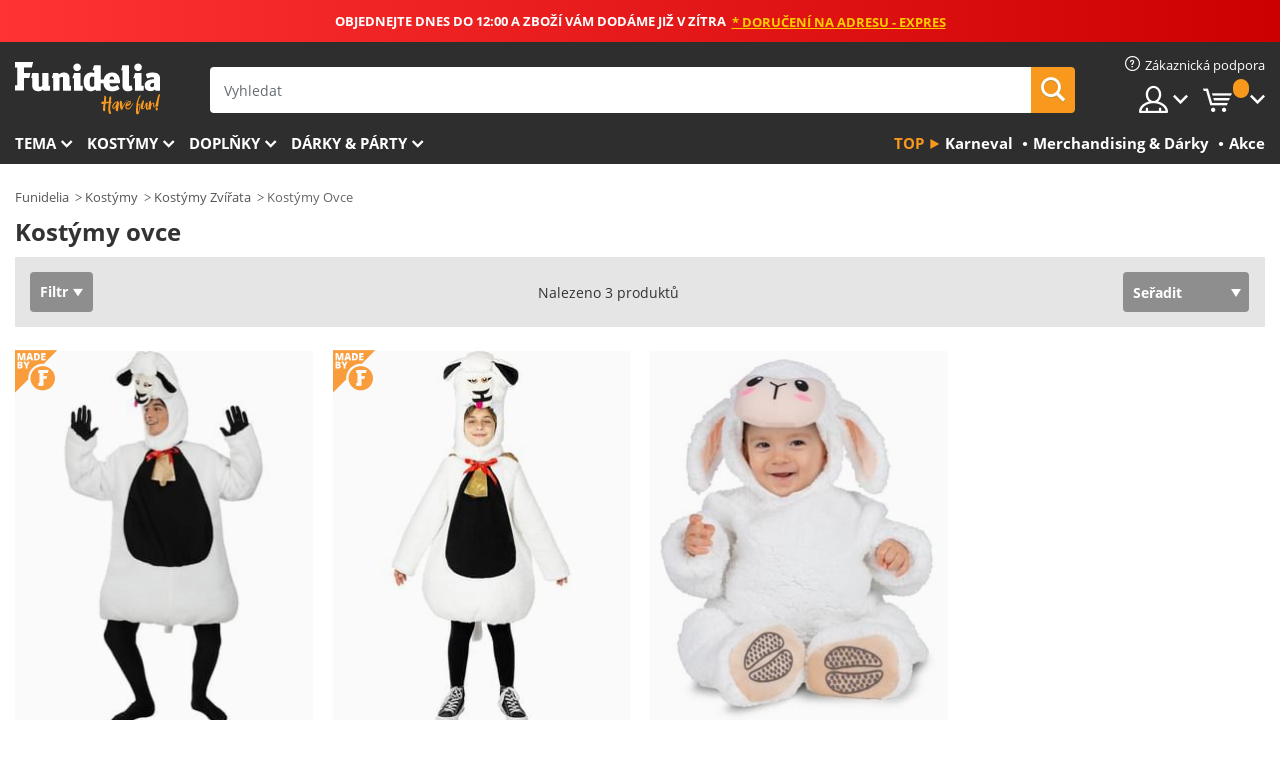

--- FILE ---
content_type: text/html; charset=UTF-8
request_url: https://www.funidelia.cz/kostymy/ovce/5123
body_size: 24594
content:

<!DOCTYPE html>
<!--[if gt IE 8]><!-->
<html class="no-js" lang="cs-CZ">
<!--<![endif]-->
<head>
    <title>Kostýmy ovce ke koupi na Funidelia</title>
    <meta charset="UTF-8">
<meta http-equiv="X-UA-Compatible" content="IE=edge">
<meta name="description" content="Vybírejte z nejširší nabídky Kostýmy ovce. Záruka vrácení peněz.">
<meta name="HandheldFriendly" content="True">
<meta name="apple-mobile-web-app-capable" content="yes">
<meta name="viewport" content="width=device-width,initial-scale=1,maximum-scale=1,minimum-scale=1,user-scalable=0">
<meta property="og:title" content="Kostýmy ovce ke koupi na Funidelia">
<meta property="og:url" content="https://www.funidelia.cz/kostymy/ovce/5123">
<meta property="og:type" content="website">
<meta property="og:image" content="https://www.funidelia.cz/img/global/funidelia_logo.png">
<meta property="og:description" content="Vybírejte z nejširší nabídky Kostýmy ovce. Záruka vrácení peněz.">
<meta property="og:site_name" content="Funidelia">
<meta name="twitter:card" content="summary_large_image">
<meta name="twitter:site" content="@funidelia">
<meta name="twitter:creator" content="@funidelia">
<meta name="twitter:title" content="Kostýmy ovce ke koupi na Funidelia">
<meta name="twitter:description" content="Vybírejte z nejširší nabídky Kostýmy ovce. Záruka vrácení peněz.">
<meta name="twitter:image" content="https://www.funidelia.cz/img/global/funidelia_logo.png">
<meta name="theme-color" content="#565656">
<meta name="msapplication-navbutton-color" content="#565656">
<meta name="apple-mobile-web-app-capable" content="yes">
<meta name="apple-mobile-web-app-status-bar-style" content="black">
<link href="https://www.funidelia.cz/kostymy/ovce/5123" rel="canonical">
<link href="https://www.funidelia.es/disfraces/oveja/5123" rel="alternate" hreflang="es-ES">
<link href="https://www.funidelia.be/deguisements/mouton/5123" rel="alternate" hreflang="fr-BE">
<link href="https://www.funidelia.fr/deguisements/mouton/5123" rel="alternate" hreflang="fr-FR">
<link href="https://www.funidelia.ch/kostueme/schaf/5123" rel="alternate" hreflang="de-CH">
<link href="https://www.funidelia.ch/fr/deguisements/mouton/5123" rel="alternate" hreflang="fr-CH">
<link href="https://www.funidelia.ch/it/costumi/oveja/5123" rel="alternate" hreflang="it-CH">
<link href="https://www.funidelia.de/kostueme/schaf/5123" rel="alternate" hreflang="de-DE">
<link href="https://www.funidelia.at/kostueme/schaf/5123" rel="alternate" hreflang="de-AT">
<link href="https://www.funidelia.co.uk/costumes/sheep/5123" rel="alternate" hreflang="en-GB">
<link href="https://www.funidelia.ie/costumes/sheep/5123" rel="alternate" hreflang="en-IE">
<link href="https://www.funidelia.it/costumi/oveja/5123" rel="alternate" hreflang="it-IT">
<link href="https://www.funidelia.pt/fatos/ovelha/5123" rel="alternate" hreflang="pt-PT">
<link href="https://www.funidelia.nl/kostuums/schapen/5123" rel="alternate" hreflang="nl-NL">
<link href="https://www.funidelia.com/costumes/sheep/5123" rel="alternate" hreflang="en-US">
<link href="https://www.funidelia.com/es/disfraces/oveja/5123" rel="alternate" hreflang="es-US">
<link href="https://www.funidelia.pl/kostiumy/baranek/5123" rel="alternate" hreflang="pl-PL">
<link href="https://www.funidelia.dk/kostumer/faar/5123" rel="alternate" hreflang="da-DK">
<link href="https://www.funidelia.se/maskeradklader/far/5123" rel="alternate" hreflang="sv-SE">
<link href="https://www.funidelia.cz/kostymy/ovce/5123" rel="alternate" hreflang="cs-CZ">
<link href="https://www.funidelia.cl/disfraces/oveja/5123" rel="alternate" hreflang="es-CL">
<link href="https://www.funidelia.co/disfraces/oveja/5123" rel="alternate" hreflang="es-CO">
<link href="https://www.funidelia.no/kostymer/sau/5123" rel="alternate" hreflang="nn-NO">
<link href="https://www.funidelia.fi/asut/lammas/5123" rel="alternate" hreflang="fi-FI">
<link href="https://www.funidelia.mx/disfraces/oveja/5123" rel="alternate" hreflang="es-MX">
<link href="https://www.funidelia.pe/disfraces/oveja/5123" rel="alternate" hreflang="es-PE">
<link href="https://www.funidelia.ca/costumes/sheep/5123" rel="alternate" hreflang="en-CA">
<link href="https://www.funidelia.ca/fr/deguisements/mouton/5123" rel="alternate" hreflang="fr-CA">
<link href="https://www.funidelia.com.br/fantasias/ovelha/5123" rel="alternate" hreflang="pt-BR">
<link href="https://www.funidelia.sg/costumes/sheep/5123" rel="alternate" hreflang="en-SG">
<link href="https://www.funidelia.co.il/thpwswt-kbs-wkbsym/5123" rel="alternate" hreflang="he-IL">
<link href="https://www.funidelia.co.il/en/costumes/sheep/5123" rel="alternate" hreflang="en-IL">
<link href="https://www.funidelia.com.ua/costumes/sheep/5123" rel="alternate" hreflang="uk-UA">
<link href="https://www.funidelia.co.nz/costumes/sheep/5123" rel="alternate" hreflang="en-NZ">
<link href="https://www.funidelia.com.au/costumes/sheep/5123" rel="alternate" hreflang="en-AU">
<link href="https://www.funidelia.ro/costume/oaie/5123" rel="alternate" hreflang="ro-RO">
<link href="https://www.funidelia.com.pa/disfraces/oveja/5123" rel="alternate" hreflang="es-PA">
<link href="https://www.funidelia.com.ar/disfraces/oveja/5123" rel="alternate" hreflang="es-AR">
<link href="https://www.funidelia.gr/stoles-arni-probato/5123" rel="alternate" hreflang="el-GR">
<link href="https://www.funidelia.hr/kostimi-janjetina-ovca/5123" rel="alternate" hreflang="hr-HR">
<link href="https://www.funidelia.hu/birka-es-barany-jelmezek/5123" rel="alternate" hreflang="hu-HU">
<link href="https://www.funidelia.sk/kostymy-jahniatko-a-ovecka/5123" rel="alternate" hreflang="sk-SK">
<link href="https://www.funidelia.bg/kostumi-agnce-i-ovca/5123" rel="alternate" hreflang="bg-BG">
<link href="https://www.funidelia.si/kostumi-jagnje-in-ovca/5123" rel="alternate" hreflang="sl-SL">
<link href="https://www.funidelia.es/disfraces/oveja/5123" rel="alternate" hreflang="es">
<link href="https://www.funidelia.fr/deguisements/mouton/5123" rel="alternate" hreflang="fr">
<link href="https://www.funidelia.de/kostueme/schaf/5123" rel="alternate" hreflang="de">
<link href="https://www.funidelia.nl/kostuums/schapen/5123" rel="alternate" hreflang="nl">
<link href="https://www.funidelia.com/costumes/sheep/5123" rel="alternate" hreflang="en">
<link href="https://www.funidelia.pt/fatos/ovelha/5123" rel="alternate" hreflang="pt">
<link href="https://www.funidelia.it/costumi/oveja/5123" rel="alternate" hreflang="it">
<link href="https://static1.funidelia.com" rel="preconnect" crossorigin="">
<link href="https://static1.funidelia.com" rel="dns-prefetch">
<link href="/newfront/css/funidelia6/global.css" rel="stylesheet">
<link href="/newfront/css/funidelia6/cookieconsent.css" rel="stylesheet">
<style></style>
<script src="/newfront/js/funidelia6/cookie-consent-didomi.js" defer></script>
<script src="/newfront/js/funidelia6/libs/jquery.js"></script>
<script src="/newfront/js/funidelia6/libs/lazysizes.min.js"></script>
<script src="//widget.trustpilot.com/bootstrap/v5/tp.widget.bootstrap.min.js" async></script>
<script type="text/javascript">window.didomiConfig = { languages: { enabled: ['cs'], default: 'cs' } };</script>    <meta name="csrf-param" content="_csrf">
    <meta name="csrf-token" content="TURLcmkzR3EjEwk9EVwkCCp8HyIAdBI3AQ8MHAh6ASEJcTJCLgEwBA==">
    <!-- Fonts -->
    <style>
        /* ------------------------------------------------------ */
        /* FONTS */
        /* ------------------------------------------------------ */
        @font-face {
            font-display: swap;
            font-family: 'Open Sans';
            font-style: normal;
            font-weight: 400;
            src: local('Open Sans'), local('OpenSans'), url(https://fonts.gstatic.com/s/opensans/v13/K88pR3goAWT7BTt32Z01mxJtnKITppOI_IvcXXDNrsc.woff2) format('woff2');
            unicode-range: U+0460-052F, U+20B4, U+2DE0-2DFF, U+A640-A69F
        }

        @font-face {
            font-display: swap;
            font-family: 'Open Sans';
            font-style: normal;
            font-weight: 400;
            src: local('Open Sans'), local('OpenSans'), url(https://fonts.gstatic.com/s/opensans/v13/RjgO7rYTmqiVp7vzi-Q5URJtnKITppOI_IvcXXDNrsc.woff2) format('woff2');
            unicode-range: U+0400-045F, U+0490-0491, U+04B0-04B1, U+2116
        }

        @font-face {
            font-display: swap;
            font-family: 'Open Sans';
            font-style: normal;
            font-weight: 400;
            src: local('Open Sans'), local('OpenSans'), url(https://fonts.gstatic.com/s/opensans/v13/LWCjsQkB6EMdfHrEVqA1KRJtnKITppOI_IvcXXDNrsc.woff2) format('woff2');
            unicode-range: U+1F00-1FFF
        }

        @font-face {
            font-display: swap;
            font-family: 'Open Sans';
            font-style: normal;
            font-weight: 400;
            src: local('Open Sans'), local('OpenSans'), url(https://fonts.gstatic.com/s/opensans/v13/xozscpT2726on7jbcb_pAhJtnKITppOI_IvcXXDNrsc.woff2) format('woff2');
            unicode-range: U+0370-03FF
        }

        @font-face {
            font-display: swap;
            font-family: 'Open Sans';
            font-style: normal;
            font-weight: 400;
            src: local('Open Sans'), local('OpenSans'), url(https://fonts.gstatic.com/s/opensans/v13/59ZRklaO5bWGqF5A9baEERJtnKITppOI_IvcXXDNrsc.woff2) format('woff2');
            unicode-range: U+0102-0103, U+1EA0-1EF9, U+20AB
        }

        @font-face {
            font-display: swap;
            font-family: 'Open Sans';
            font-style: normal;
            font-weight: 400;
            src: local('Open Sans'), local('OpenSans'), url(https://fonts.gstatic.com/s/opensans/v13/u-WUoqrET9fUeobQW7jkRRJtnKITppOI_IvcXXDNrsc.woff2) format('woff2');
            unicode-range: U+0100-024F, U+1E00-1EFF, U+20A0-20AB, U+20AD-20CF, U+2C60-2C7F, U+A720-A7FF
        }

        @font-face {
            font-display: swap;
            font-family: 'Open Sans';
            font-style: normal;
            font-weight: 400;
            src: local('Open Sans'), local('OpenSans'), url(https://fonts.gstatic.com/s/opensans/v13/cJZKeOuBrn4kERxqtaUH3VtXRa8TVwTICgirnJhmVJw.woff2) format('woff2');
            unicode-range: U+0000-00FF, U+0131, U+0152-0153, U+02C6, U+02DA, U+02DC, U+2000-206F, U+2074, U+20AC, U+2212, U+2215, U+E0FF, U+EFFD, U+F000
        }

        @font-face {
            font-display: swap;
            font-family: 'Open Sans';
            font-style: normal;
            font-weight: 700;
            src: local('Open Sans Bold'), local('OpenSans-Bold'), url(https://fonts.gstatic.com/s/opensans/v13/k3k702ZOKiLJc3WVjuplzK-j2U0lmluP9RWlSytm3ho.woff2) format('woff2');
            unicode-range: U+0460-052F, U+20B4, U+2DE0-2DFF, U+A640-A69F
        }

        @font-face {
            font-display: swap;
            font-family: 'Open Sans';
            font-style: normal;
            font-weight: 700;
            src: local('Open Sans Bold'), local('OpenSans-Bold'), url(https://fonts.gstatic.com/s/opensans/v13/k3k702ZOKiLJc3WVjuplzJX5f-9o1vgP2EXwfjgl7AY.woff2) format('woff2');
            unicode-range: U+0400-045F, U+0490-0491, U+04B0-04B1, U+2116
        }

        @font-face {
            font-display: swap;
            font-family: 'Open Sans';
            font-style: normal;
            font-weight: 700;
            src: local('Open Sans Bold'), local('OpenSans-Bold'), url(https://fonts.gstatic.com/s/opensans/v13/k3k702ZOKiLJc3WVjuplzBWV49_lSm1NYrwo-zkhivY.woff2) format('woff2');
            unicode-range: U+1F00-1FFF
        }

        @font-face {
            font-display: swap;
            font-family: 'Open Sans';
            font-style: normal;
            font-weight: 700;
            src: local('Open Sans Bold'), local('OpenSans-Bold'), url(https://fonts.gstatic.com/s/opensans/v13/k3k702ZOKiLJc3WVjuplzKaRobkAwv3vxw3jMhVENGA.woff2) format('woff2');
            unicode-range: U+0370-03FF
        }

        @font-face {
            font-display: swap;
            font-family: 'Open Sans';
            font-style: normal;
            font-weight: 700;
            src: local('Open Sans Bold'), local('OpenSans-Bold'), url(https://fonts.gstatic.com/s/opensans/v13/k3k702ZOKiLJc3WVjuplzP8zf_FOSsgRmwsS7Aa9k2w.woff2) format('woff2');
            unicode-range: U+0102-0103, U+1EA0-1EF9, U+20AB
        }

        @font-face {
            font-display: swap;
            font-family: 'Open Sans';
            font-style: normal;
            font-weight: 700;
            src: local('Open Sans Bold'), local('OpenSans-Bold'), url(https://fonts.gstatic.com/s/opensans/v13/k3k702ZOKiLJc3WVjuplzD0LW-43aMEzIO6XUTLjad8.woff2) format('woff2');
            unicode-range: U+0100-024F, U+1E00-1EFF, U+20A0-20AB, U+20AD-20CF, U+2C60-2C7F, U+A720-A7FF
        }

        @font-face {
            font-display: swap;
            font-family: 'Open Sans';
            font-style: normal;
            font-weight: 700;
            src: local('Open Sans Bold'), local('OpenSans-Bold'), url(https://fonts.gstatic.com/s/opensans/v13/k3k702ZOKiLJc3WVjuplzOgdm0LZdjqr5-oayXSOefg.woff2) format('woff2');
            unicode-range: U+0000-00FF, U+0131, U+0152-0153, U+02C6, U+02DA, U+02DC, U+2000-206F, U+2074, U+20AC, U+2212, U+2215, U+E0FF, U+EFFD, U+F000
        }

        @font-face {
            font-family: 'iconfuni';
            font-display: swap;
            src: url('https://static1.funidelia.com/fonts/funidelia6/iconfuni.eot?m8h5y2');
            src: url('https://static1.funidelia.com/fonts/funidelia6/iconfuni.eot?m8h5y2#iefix') format('embedded-opentype'),
            url('https://static1.funidelia.com/fonts/funidelia6/iconfuni.ttf?m8h5y2') format('truetype'),
            url('https://static1.funidelia.com/fonts/funidelia6/iconfuni.woff?m8h5y2') format('woff'),
            url('https://static1.funidelia.com/fonts/funidelia6/iconfuni.svg?m8h5y2#iconfuni') format('svg');
            font-weight: normal;
            font-style: normal;
        }
    </style>


    <!-- I: Pixels Header -->
    <!-- I: GOOGLE ANALYTICS -->
<script type="text/javascript">
    
    function getCookie(k){ return(document.cookie.match('(^|; )'+k+'=([^;]*)')||0)[2] }
  if (typeof ga !== 'undefined') {
        ga('create', 'UA-78849744-1', 'auto');
        ga('require', 'displayfeatures');
        // AB Test variable
        ga('set', 'dimension4', 'Control');
        // Multilanguage custom dimension
      (function(window) {
          var d=(window.location.host).split("."); d=d[d.length-1];
          if(d==='ch' && typeof ga!=='undefined') {
              var p=(window.location.pathname).split("/"); p=(p.length>1)? p[1]:p;
              if(p.match(/^[a-zA-Z]{2}$/gi))
                    ga('set', 'dimension5', p);
            }
        })(window);
        // ClientID cookie to custom dimension
      (function(clientId) {
          if(typeof clientId!=='undefined' && clientId!=='') {
              var c=(clientId.split(".")[2] + '.' + clientId.split(".")[3]);
                ga('set', 'dimension6', c);
            }
        })(getCookie('_ga'));

        // Send the page view
        ga('send', 'pageview');
        ga('require', 'ecommerce');
    }
</script>
<!-- F: GOOGLE ANALYTICS -->
    <!-- F: Pixels Header -->
    <meta name="format-detection" content="telephone=no">

    <link rel="shortcut icon" href="https://static1.funidelia.com/img/icons/funidelia6/favicon.ico"/>
    <link rel="apple-touch-icon" sizes="57x57"
          href="https://static1.funidelia.com/img/icons/funidelia6/apple-touch-icon-57x57.png">
    <link rel="apple-touch-icon" sizes="72x72"
          href="https://static1.funidelia.com/img/icons/funidelia6/apple-touch-icon-72x72.png">
    <link rel="apple-touch-icon" sizes="114x114"
          href="https://static1.funidelia.com/img/icons/funidelia6/apple-touch-icon-114x114.png">
    <link rel="apple-touch-icon" sizes="144x144"
          href="https://static1.funidelia.com/img/icons/funidelia6/apple-touch-icon-144x144.png">
    <link rel="apple-touch-icon" sizes="60×60"
          href="https://static1.funidelia.com/img/icons/funidelia6/touch-icon-iphone-60x60.png">
    <link rel="apple-touch-icon" sizes="76×76"
          href="https://static1.funidelia.com/img/icons/funidelia6/touch-icon-ipad-76x76.png">
    <link rel="apple-touch-icon" sizes="120×120"
          href="https://static1.funidelia.com/img/icons/funidelia6/touch-icon-iphone-retina-120x120.png">
    <link rel="apple-touch-icon" sizes="152×152"
          href="https://static1.funidelia.com/img/icons/funidelia6/touch-icon-ipad-retina-152x152.png">
    <link rel="apple-touch-icon" sizes="180×180"
          href="https://static1.funidelia.com/img/icons/funidelia6/apple-touch-icon-180x180.png">
    <link rel="icon" sizes="192×192" href="https://static1.funidelia.com/img/icons/funidelia6/touch-icon-192x192.png">
    <link rel="icon" sizes="128×128" href="https://static1.funidelia.com/img/icons/funidelia6/touch-icon-128x128.png">

    </head>
<body id="landing-page">
<!-- Google Tag Manager -->
<script>                    
                    dataLayer = window.dataLayer||[];
                    dataLayer.push({"id_shop":24,"id_lang":11,"store":"cz","currency":"CZK","environment":"PRO","vertexModeShopEnabled":1,"vertexModeLangEnabled":1,"vertexEventShops":["1","2","4","6","7","8","9","10","11","12","13","16","20","21","24","25","29","31","39","42","43","48","50","52"],"vertexEventLangs":["1","2","3","4","5","6","7","8","9","10","11","12","14","23","26","27","29","30","31"],"languageCode":"cs-CZ","testAbName":"","id_testab_segment":"","pageCategory":"landing"});
                    function gtag(){dataLayer.push(arguments);}
                    gtag('js', new Date());
                </script><script>
                window.dataLayer = window.dataLayer || [];
                function gtag(){dataLayer.push(arguments);}
                gtag('config', {
                    'allow_enhanced_conversions': true
                });
                var enhanced_conversion_data = {};
                </script>
                <!-- Google tag (gtag.js) -->
                <script async src='https://www.googletagmanager.com/gtag/js?id=AW-941662587'></script>
                <script>
                window.dataLayer = window.dataLayer || [];
                function gtag(){dataLayer.push(arguments);}
                gtag('js', new Date());
                gtag('config', 'AW-941662587');
                </script><noscript><iframe src="//www.googletagmanager.com/ns.html?id=GTM-PXQV94ZX"
                height="0" width="0" style="display:none;visibility:hidden"></iframe></noscript>
                <script>(function(w,d,s,l,i){w[l]=w[l]||[];w[l].push({'gtm.start':
                new Date().getTime(),event:'gtm.js'});var f=d.getElementsByTagName(s)[0],
                j=d.createElement(s),dl=l!='dataLayer'?'&l='+l:'';j.async=true;j.src=
                '//www.googletagmanager.com/gtm.js?id='+i+dl;f.parentNode.insertBefore(j,f);
                })(window,document,'script','dataLayer','GTM-PXQV94ZX');</script><!-- End Google Tag Manager -->
<script type="text/javascript">var languageItems=(function(){var _languages={"d4a8968f52233729744797511ed0b4c0":"Jste si jisti, že chcete smazat tyto položky?","80ebdccece38141cd9c0f9b3b623091f":"Jste si jisti, že chcete smazat tuto položku?","074b03b4412887edb3e3a82e13af0805":"Jazyk překladu: {name}","c9cc8cce247e49bae79f15173ce97354":"Uložit","d3d2e617335f08df83599665eef8a418":"Zavřít","2c001e112362cf23b3ae510a082bfd2f":"Více","92eb39a1407d02c39fc0403548241472":"Zavřít","c505a523b530a1d6cbe1032888faf4cf":"Zobrazit všechny možnosti","dc52ced9d4cb3e54bc844d244eabf16e":"Skrýt","a1bb4005c97d90c2b9e6e5e70aeb4a39":"Zobrazit profil","89de7cdf72ec3e86dc4e9f855cceceeb":"Velikost","3a9d91e217cf6dc8f7bdb006d3ee59b7":"Cena","ca2c86ecadd1cc864d4cad2935120ba9":"Novinka","4352a5342c0822e2b90b767c1a412fe2":"Dostupné","75be016667431efb1831274f515a59b4":"Dříve","d20f652b79b41449b66aaa14831b6b12":"Přidat","4cb47e60921d2f6c40e1983714081495":"Doporučení","9cfefed8fb9497baa5cd519d7d2bb5d7":"v"};return{getLanguageItems:function(){return _languages;}};})();</script>
<!-- HEADER START -->
<script type="application/ld+json">{"@context":"http:\/\/schema.org\/","@type":"Organization","name":"Funidelia","legalName":"FUNIGLOBAL DEVELOPMENTS SL","url":"https:\/\/www.funidelia.info","logo":"https:\/\/www.funidelia.cz\/img\/global\/funidelia_logo.png","brand":{"@type":"Brand","name":"Funidelia","logo":"https:\/\/www.funidelia.cz\/img\/global\/funidelia_logo.png","slogan":"Have Fun!","url":"https:\/\/www.funidelia.cz\/"}}</script><header id="header">
    <section id="header-msg" class="wclock">
	<span class="txt-h1">OBJEDNEJTE DNES DO 12:00 A ZBOŽÍ VÁM DODÁME JIŽ V ZÍTRA</span> <div id="clock" data-toggle="tooltip"></div> <span class="txt-h2">* Doručení na adresu - Expres</span>
	<script type="text/javascript">
		var limit_date = '2026-01-27 11:59:00';
	</script>
</section>
    <div id="header-ctt" class="container">
        <h2 id="header-brand"><a href="/" title="Jít na: Domovská stránka">Funidelia. Váš e-shop s kostýmy a maskami.</a></h2>
        <section id="header-nav">
			<ul class="header-nav-menu">
				<li class="head-client"><a href="/faq/zakaznicka-podpora" title="Zákaznická podpora" class="opt" ><i class="ico-hn-client"></i><span class="txt">Zákaznická podpora</span></a></li>
				<li class="head-sep"></li>
				<li class="head-search"><a href="#" title="Hledat" class="opt js-head-search"><span class="txt">Hledat</span></a></li>
				<li class="head-user dropdown">
					<a class="opt dropdown-toggle" data-toggle="dropdown" aria-haspopup="true" aria-expanded="false" title="Můj účet"><span class="txt">Můj účet</span></a>
					<div class="dropdown-menu dropdown-menu-right">
						<div id="my-account-login-form" style="display: block;">
							<span class="hidden">Příhlásit se</span>
							<form id="loginForm-header" name="loginForm" method="POST" action="/index.php?controller=authentication" class="form">
								<fieldset>
									<div class="form-group">
										<label for="loginForm-cps-email">E-mail:</label>
										<input type="text" name="email" id="loginForm-cps-email" value="" class="form-control">
									</div>
									<div class="form-group">
										<label for="loginForm-cps-password">Heslo:</label>
										<input type="password" name="passwd" id="loginForm-cps-password" value="" class="form-control" />
									</div>
									<div class="form-group">
										<input type="submit" id="loginForm-header-submit" name="SubmitLogin" class="btn-form" value="Vstoupit" />
										<span class="link" data-ref="/index.php?controller=password" onclick="window.location.href=this.getAttribute('data-ref');"
                                              title="Zapomněl(a) jsem heslo.">
                                            Zapomněli jste heslo?                                        </span>
									</div>
								</fieldset>
							</form>
						</div>
					</div>
				</li>
					<li id="cart" class="head-cart dropdown">
						<a href="https://www.funidelia.cz/cart" title="Nákupní košík" class="opt dropdown-toggle active" data-toggle="dropdown" id="slidecartBtn"><span class="txt">Nákupní košík</span> <span class="badged num funi-blockcartbadge">&nbsp;</span></a>

						<div id="slidecart" class="slidecart dropdown-menu dropdown-menu-right">
							<span class="dropdown-header">Nákupník košík</span>
							<div class="dropdown-padd">
                                <div class="lazyloading"></div>
							</div>
						</div>
					</li>
			</ul>
        </section>
		<section id="header-search">
			<div class="search-form">

				<form id="searhForm-header" action="/search" method="get">
					<fieldset>
						<div class="search-group">
							<label for="query">Hledat podle</label>
							<input type="text" id="searchForm-query-header" name="query" class="form-control" placeholder="Vyhledat" />
							<input type="reset" value="x" class="searchForm-reset-header" />
							<span class="search-group-btn">
								<button type="submit" id="searchForm-submit-header" class="btn btn-search">
									<i class="icf-search"></i><span class="txt">Hledat</span>
								</button>
							</span>
						</div>
					</fieldset>
				</form>
			</div>
		</section>
<section id="header-menu">
	<a id="slidemenuBtn" href="#slidemenu" title="Co chcete koupit?" class="opt-menu dropdown-toggle"><span class="txt">Co chcete koupit?</span></a>
	<div id="slidemenu" >
		<div class="header-menu-responsive dropdown-menu">
			<ul class="header-menu-movil clearfix">
				<li class="opt-movil "><a title="Zpět" class="sidr-close-window opt-back">Zpět</a></li>
				<li class="opt-movil "><a title="Můj účet" id="menu-movil-user-btn"  class="opt-user">Můj účet</a></li>
				
				<li id="header-movil-user" class="clearfix">
					<div id="my-account-login-form-mobile" style="display: block;">
						<span class="hidden">Příhlásit se</span>
						<form id="loginFormMobile" name="loginForm" method="POST" action="/index.php?controller=authentication&back=https://www.funidelia.cz/kostymy/ovce/5123"  class="form">
							<fieldset>
								<div class="form-group">
									<label for="loginFormMobile-cps-email">E-mail:</label>
									<input type="text" name="email" id="loginFormMobile-cps-email" value="" class="form-control">
								</div>
								<div class="form-group">
									<label for="loginFormMobile-cps-password">Heslo:</label>
									<input type="password" name="passwd" id="loginFormMobile-cps-password" value="" class="form-control" />
								</div>
								<input type="submit" id="loginFormMobile-submit" name="SubmitLogin" class="btn-form" value="Vstoupit" />
                                <span class="link" data-ref="/index.php?controller=password" onclick="window.location.href=this.getAttribute('data-ref');"
                                      title="Zapomněl(a) jsem heslo.">
                                    Zapomněli jste heslo?                                </span>
							</fieldset>
						</form>
					</div>
				</li>
				
			</ul>
				<ul class="header-menu-nav clearfix">
					<li class="opt-links">
						<div class="menu-h2"><a href="#" title="Zobrazit více produktů">Top</a></div>
						<div class="dropdown clearfix">
							<div class="fdo clearfix">
								<ul class="clearfix">
											<li>
			<a href="/oslavy/karneval/5866" title="Kostýmy Karneval" ><img data-src="https://static1.funidelia.com/img/fr_landing_block/funidelia6/landings/20170202_MENULINKS_CARNAVAL_CZ.gif" alt="Karneval" class="img lazyload"><span class="txt">Karneval</span></a>
    	</li>
		<li>
			<a href="/darky-pro-nerdy/6235" title="Merchandising & Dárky" ><img data-src="https://static1.funidelia.com/img/fr_landing_block/funidelia6/landings/20181029_MENULINKS_MERCHAND_REGALOSFRIKIS_CZ.gif" alt="Merchandising & Dárky" class="img lazyload"><span class="txt">Merchandising & Dárky</span></a>
    	</li>
		<li>
			<a href="/outlet-funidelia/8822" title="Akce" ><img data-src="https://static1.funidelia.com/img/fr_landing_block/funidelia6/landings/20250708_MENULINKS_PROMOCIONES_CS.jpg" alt="Akce" class="img lazyload"><span class="txt">Akce</span></a>
    	</li>
								</ul>
							</div>
						</div>
					</li>					
						<li class="opt-normal">
							<div class="menu-h2">
								<a href="/kostymy/951" title="Tema" >Tema</a>
							</div>
							<div class="dropdown">
								<div class="fdo clearfix">
										<div class="header-menu-cat">
											<div class="menu-column-title">
													<a title="Obsahuje:" >Obsahuje:</a>
											</div>
												<ul class="lst-cats">
															<li>
			<a class="gae-menu-mob" href="#" title=""></a>
		</li>
												</ul>
													</div>
													<div class="header-menu-tags ">
                                                        <div class="draggable-module">
                                                        													<div class="menu-column-title">
															<a title="🎉 Nejlepší Kostýmy" >🎉 Nejlepší Kostýmy</a>
									
													</div>
													<ul class="lst-tags clearfix">
																<li>
			<a href="/kostymy/zvirat-a-hmyz/3513" title="Kostýmy Zvířata">Zvířata</a>
		</li>
		<li>
			<a href="/tema/policie/4964" title="Kostýmy Policie">Policie</a>
		</li>
		<li>
			<a href="/kostymy/pirati/3327" title="Kostýmy Piráti">Piráti</a>
		</li>
		<li>
			<a href="/kostymy/jidlo-a-piti/3514" title="Kostýmy Jídlo a pití">Jídlo a pití</a>
		</li>
		<li>
			<a href="/tema/ovoce/1270" title="Kostýmy Ovoce">Ovoce</a>
		</li>
		<li>
			<a href="/kostymy/uniformy/3508" title="Kostýmy Povolání">Povolání</a>
		</li>
		<li>
			<a href="/kostymy/klauni-a-cirkus/3314" title="Kostýmy Klauni a cirkus">Klauni a cirkus</a>
		</li>
		<li>
			<a href="/kostymy/videohry/3510" title="Kostýmy Videohry">Videohry</a>
		</li>
		<li>
			<a href="/tema/steampunk/1482" title="Kostýmy Steampunk">Steampunk</a>
		</li>
													</ul>
                                                        </div>
                                                        <div class="draggable-module">
                                                        													<div class="menu-column-title">
															<a title="🦸 Kostýmy Superhrdinové a padouchové" >🦸 Kostýmy Superhrdinové a padouchové</a>
									
													</div>
													<ul class="lst-tags clearfix">
																<li>
			<a href="/kostymy/batman/3050" title="Kostýmy Batman">Batman</a>
		</li>
		<li>
			<a href="/tema/joker/4544" title="Kostýmy Joker">Joker</a>
		</li>
		<li>
			<a href="/kostymy/harley-quinn/5196" title="Kostýmy Harley Quinn">Harley Quinn</a>
		</li>
		<li>
			<a href="/kostymy/superman/3384" title="Kostýmy Superman">Superman</a>
		</li>
		<li>
			<a href="/kostymy/wonder-woman/3444" title="Kostýmy Wonder Woman">Wonder Woman</a>
		</li>
		<li>
			<a href="/kostymy/kapitan-amerika/3082" title="Kostýmy Kapitán Amerika">Kapitán Amerika</a>
		</li>
		<li>
			<a href="/kostymy/catwoman/5711" title="Kostýmy Catwoman">Catwoman</a>
		</li>
		<li>
			<a href="/kostymy/flash/3161" title="Kostýmy Flash">Flash</a>
		</li>
		<li>
			<a href="/kostymy/strazci-vesmiru/3335" title="Kostýmy Strážci vesmíru">Strážci vesmíru</a>
		</li>
		<li>
			<a href="/kostymy/spiderman/3376" title="Kostýmy Spiderman">Spiderman</a>
		</li>
		<li>
			<a href="/kostymy/zelvy-ninja/3240" title="Kostýmy Želvy ninja">Želvy ninja</a>
		</li>
		<li>
			<a href="/kostymy/superhrdinove-a-padouchove/3509" title="Veškerá Kostýmy Superhrdinové">Veškerá Kostýmy Superhrdinové</a>
		</li>
													</ul>
                                                        </div>
													</div>
													<div class="header-menu-tags ">
                                                        <div class="draggable-module">
                                                        													<div class="menu-column-title">
															<a title="⌛️ Desetiletí" >⌛️ Desetiletí</a>
									
													</div>
													<ul class="lst-tags clearfix">
																<li>
			<a href="/kostymy/1920-gangsteri-a-burleska/3031" title="Kostýmy 1920: Gangsteři a burleska">1920: Gangsteři a burleska</a>
		</li>
		<li>
			<a href="/kostymy/1950-rock-roll/3034" title="Kostýmy 1950: Rock & Roll">1950: Rock & Roll</a>
		</li>
		<li>
			<a href="/kostymy/1960-hnuti-hippies/3035" title="Kostýmy 1960: Hnutí Hippies">1960: Hnutí Hippies</a>
		</li>
		<li>
			<a href="/kostymy/1970-disko-a-pasaci/3036" title="Kostýmy 1970: Disko">1970: Disko</a>
		</li>
		<li>
			<a href="/kostymy/1980-pop/3037" title="Kostýmy 1980 & 1990: Pop">1980 & 1990: Pop</a>
		</li>
		<li>
			<a href="/kostymy/desetileti/3497" title="Veškerá Kostýmy Desetiletí">Veškerá Kostýmy Desetiletí</a>
		</li>
													</ul>
                                                        </div>
                                                        <div class="draggable-module">
                                                        													<div class="menu-column-title">
															<a title="⚔️  Hostorické" >⚔️  Hostorické</a>
									
													</div>
													<ul class="lst-tags clearfix">
																<li>
			<a href="/kostymy/rim/3354" title="Kostýmy Řím">Řím</a>
		</li>
		<li>
			<a href="/tema/vikingove/1540" title="Kostýmy Vikingové">Vikingové</a>
		</li>
		<li>
			<a href="/tema/egypt/1230" title="Kostýmy Egypt">Egypt</a>
		</li>
		<li>
			<a href="/kostymy/stredoveke/3276" title="Kostýmy Středověk">Středověk</a>
		</li>
		<li>
			<a href="/tema/praclovek/1188" title="Kostýmy Pračlověk">Pračlověk</a>
		</li>
		<li>
			<a href="/kostymy/western/3507" title="Kostýmy Western">Western</a>
		</li>
		<li>
			<a href="/kostymy/svet-a-kultura/3506" title="Veškerá Kostýmy Kultura a tradice">Veškerá Kostýmy Kultura a tradice</a>
		</li>
													</ul>
                                                        </div>
                                                        <div class="draggable-module">
                                                        													<div class="menu-column-title">
															<a title="🎬 Filmy a seriály" >🎬 Filmy a seriály</a>
									
													</div>
													<ul class="lst-tags clearfix">
																<li>
			<a href="/kostymy-squid-game-hra-na-olihen/8830" title="Kostýmy Hra na oliheň (Squid Game)">Hra na oliheň (Squid Game)</a>
		</li>
		<li>
			<a href="/kostymy/harry-potter/3189" title="Kostýmy Harry Potter">Harry Potter</a>
		</li>
		<li>
			<a href="/tema/mimoni/1286" title="Kostýmy Minions">Minions</a>
		</li>
		<li>
			<a href="/peaky-blinders-kostymy/8662" title="Kostýmy Peaky Blinders">Peaky Blinders</a>
		</li>
		<li>
			<a href="/kostymy/pomada/3179" title="Kostýmy Pomáda">Pomáda</a>
		</li>
		<li>
			<a href="/kostymy/pan-prstenu/3142" title="Kostýmy Pán prstenů">Pán prstenů</a>
		</li>
		<li>
			<a href="/kostymy/karlik-a-tovarna-na-cokoladu/3086" title="Kostýmy Karlík a továrna n čokoládu">Karlík a továrna n čokoládu</a>
		</li>
		<li>
			<a href="/kostymy/carodej-ze-zeme-oz/3138" title="Kostýmy Čaroděj ze země Oz">Čaroděj ze země Oz</a>
		</li>
		<li>
			<a href="/kostymy/hvezdne-valky/3378" title="Kostýmy Star Wars">Star Wars</a>
		</li>
		<li>
			<a href="/kostymy/alenka-v-risi-divu/3017" title="Kostýmy Alenka v říši divů">Alenka v říši divů</a>
		</li>
		<li>
			<a href="/kostymy/sezame-otevri-se/3049" title="Kostýmy Sezame otevři se & Mupeti">Sezame otevři se & Mupeti</a>
		</li>
		<li>
			<a href="/kostymy/disney-princezny/3503" title="Kostýmy Disney princezny">Disney princezny</a>
		</li>
		<li>
			<a href="/kostymy/disney/3543" title="Veškerá Kostýmy Disney">Veškerá Kostýmy Disney</a>
		</li>
		<li>
			<a href="/kostymy/tv-a-film/3502" title="Veškerá Kostýmy Filmy a seriály">Veškerá Kostýmy Filmy a seriály</a>
		</li>
													</ul>
                                                        </div>
													</div>
													<div class="header-menu-tags ">
                                                        <div class="draggable-module">
                                                        													<div class="menu-column-title">
															<a title="📺 Kreslené postavičky" >📺 Kreslené postavičky</a>
									
													</div>
													<ul class="lst-tags clearfix">
																<li>
			<a href="/tema/kouzelna-beruska/5984" title="Kostýmy Kouzelná beruška a černý kocour">Kouzelná beruška a černý kocour</a>
		</li>
		<li>
			<a href="/kostymy/dragon-ball/3121" title="Kostýmy Dragon Ball">Dragon Ball</a>
		</li>
		<li>
			<a href="/masa-a-medved-kostymy/7400" title="Kostýmy Máša a medvěd">Máša a medvěd</a>
		</li>
		<li>
			<a href="/kostymy/pj-masky/6145" title="Kostýmy PJ Masky">PJ Masky</a>
		</li>
		<li>
			<a href="/kostymy/tlapkova-patrola/3517" title="Kostýmy Tlapková patrola">Tlapková patrola</a>
		</li>
		<li>
			<a href="/kostymy/smoulove/3260" title="Kostýmy Šmoulové">Šmoulové</a>
		</li>
		<li>
			<a href="/kostymy/pepek-namornik/3334" title="Kostýmy Pepek námořník">Pepek námořník</a>
		</li>
		<li>
			<a href="/kostymy/flintstoneovi/3259" title="Kostýmy Flintstoneovi">Flintstoneovi</a>
		</li>
		<li>
			<a href="/kostymy/scooby-doo/3360" title="Kostýmy Scooby-Doo">Scooby-Doo</a>
		</li>
		<li>
			<a href="/kostymy/animovane-postavicky/3501" title="Veškerá Kostýmy Kreslené postavičky">Veškerá Kostýmy Kreslené postavičky</a>
		</li>
													</ul>
                                                        </div>
                                                        <div class="draggable-module">
                                                        													<div class="menu-column-title">
															<a title="🎉 Více karnevalových kostýmů" >🎉 Více karnevalových kostýmů</a>
									
													</div>
													<ul class="lst-tags clearfix">
																<li>
			<a href="/kostymy/zvirat-a-hmyz/3513" title="Kostýmy Zvířata">Zvířata</a>
		</li>
		<li>
			<a href="/tema/policie/4964" title="Kostýmy Policie">Policie</a>
		</li>
		<li>
			<a href="/kostymy/pirati/3327" title="Kostýmy Piráti">Piráti</a>
		</li>
		<li>
			<a href="/kostymy/jidlo-a-piti/3514" title="Kostýmy Jídlo a pití">Jídlo a pití</a>
		</li>
		<li>
			<a href="/tema/ovoce/1270" title="Kostýmy Ovoce">Ovoce</a>
		</li>
		<li>
			<a href="/kostymy/uniformy/3508" title="Kostýmy Povolání">Povolání</a>
		</li>
		<li>
			<a href="/kostymy/klauni-a-cirkus/3314" title="Kostýmy Klauni a cirkus">Klauni a cirkus</a>
		</li>
		<li>
			<a href="/kostymy/videohry/3510" title="Kostýmy Videohry">Videohry</a>
		</li>
		<li>
			<a href="/tema/steampunk/1482" title="Kostýmy Steampunk">Steampunk</a>
		</li>
		<li>
			<a href="/kostymy/originalni-a-vtipne/3515" title="Kostýmy Originální a vtipné">Originální a vtipné</a>
		</li>
		<li>
			<a href="/kostymy/nafukovaci/6205" title="Kostýmy Nafukovací kostýmy">Nafukovací kostýmy</a>
		</li>
													</ul>
                                                        </div>
                                                        <div class="draggable-module">
                                                        													<div class="menu-column-title">
															<a title="🥳 Tematické Párty" >🥳 Tematické Párty</a>
									
													</div>
													<ul class="lst-tags clearfix">
																<li>
			<a href="/oslavy/karneval/5866" title="Kostýmy Karneval">Karneval</a>
		</li>
		<li>
			<a href="/kostymy/halloween/3532" title="Kostýmy Halloween">Halloween</a>
		</li>
		<li>
			<a href="/oslavy/rozlucka-se-svobodou/5868" title="Kostýmy Rozlučka se svobodou">Rozlučka se svobodou</a>
		</li>
		<li>
			<a href="/oslavy/oktoberfest/5874" title="Kostýmy Oktoberfest">Oktoberfest</a>
		</li>
		<li>
			<a href="/oslavy/sv-patrik/5876" title="Kostýmy Svátek sv. Patrika">Svátek sv. Patrika</a>
		</li>
		<li>
			<a href="/oslavy/vanoce/5872" title="Kostýmy Vánoce">Vánoce</a>
		</li>
													</ul>
                                                        </div>
									</div>
								</div>
								<ul class="all">
									<li class="all">
										<a href="/kostymy/951" title="Zobrazit vše">Zobrazit vše</a>
									</li>
								</ul>
									<img data-src="https://static1.funidelia.com/img/fr_landing_block/funidelia6/landings/202111_FUNIDELIA_CAB_MENU_DISFRACES_NAVIDAD1.jpg" alt="" class="header-menu-img lazyload">
							</div>
						</li>
						<li class="opt-normal">
							<div class="menu-h2">
								<a href="/kostymy/951" title="Tema Kostýmy" >Kostýmy</a>
							</div>
							<div class="dropdown">
								<div class="fdo clearfix">
										<div class="header-menu-cat">
											<div class="menu-column-title">
													<a title="Obsahuje:" >Obsahuje:</a>
											</div>
												<ul class="lst-cats">
															<li>
			<a class="gae-menu-mob" href="#" title=""></a>
		</li>
												</ul>
													</div>
													<div class="header-menu-tags ">
                                                        <div class="draggable-module">
                                                        													<div class="menu-column-title">
															<a title="👫 Kostýmy Pro Dospělé" >👫 Kostýmy Pro Dospělé</a>
									
													</div>
													<ul class="lst-tags clearfix">
																<li>
			<a href="/kostymy/panske/1630" title="Kostýmy Pánské">Kostýmy Pánské</a>
		</li>
		<li>
			<a href="/kostymy/damske/1631" title="Kostýmy pro Ženy">Kostýmy pro Ženy</a>
		</li>
		<li>
			<a href="/kostymy/dospele/1643" title="Veškerá Kostýmy pro Dospělé">Veškerá Kostýmy pro Dospělé</a>
		</li>
													</ul>
                                                        </div>
													</div>
													<div class="header-menu-tags ">
                                                        <div class="draggable-module">
                                                        													<div class="menu-column-title">
															<a title="👧 Kostýmy pro děti" >👧 Kostýmy pro děti</a>
									
													</div>
													<ul class="lst-tags clearfix">
																<li>
			<a href="/kostymy/chlapecke/1636" title="Kostýmy pro Kluky">Kostýmy pro Kluky</a>
		</li>
		<li>
			<a href="/kostymy/divci/1637" title="Kostýmy pro dívky">Kostýmy pro dívky</a>
		</li>
		<li>
			<a href="/kostymy/nejmensi/1646" title="Kostýmy pro nejmenší">Kostýmy pro nejmenší</a>
		</li>
		<li>
			<a href="/kostymy/detske/1645" title="Veškerá Kostýmy pro děti">Veškerá Kostýmy pro děti</a>
		</li>
													</ul>
                                                        </div>
													</div>
													<div class="header-menu-tags ">
                                                        <div class="draggable-module">
                                                        													<div class="menu-column-title">
															<a title="🤠 Další kostýmy" >🤠 Další kostýmy</a>
									
													</div>
													<ul class="lst-tags clearfix">
																<li>
			<a href="/kostymy/nadmernych-velikosti/3758" title="Nadměrných Velikostí">Nadměrných Velikostí</a>
		</li>
		<li>
			<a href="/kostymy/sexy/1087" title="Kostýmy Sexy">Sexy</a>
		</li>
		<li>
			<a href="/kostymy-pary/8110" title="pro páry">pro páry</a>
		</li>
		<li>
			<a href="/skupinove-kostymy/6268" title="Skupiny a rodiny">Skupiny a rodiny</a>
		</li>
		<li>
			<a href="/kostymy/psy/1642" title="Kostýmy Psy">Psy</a>
		</li>
		<li>
			<a href="/kostymy/levne/4391" title="Levné kostýmy">Levné kostýmy</a>
		</li>
		<li>
			<a href="/outlet-funidelia/8822" title="Akce">Akce</a>
		</li>
													</ul>
                                                        </div>
									</div>
								</div>
								<ul class="all">
									<li class="all">
										<a href="/kostymy/951" title="Zobrazit vše">Zobrazit vše</a>
									</li>
								</ul>
									<img data-src="https://static1.funidelia.com/img/fr_landing_block/funidelia6/landings/201908_FUNIDELIA_CAB_MENU_DISFRACES_HALLOWEEN.jpg" alt="" class="header-menu-img lazyload">
							</div>
						</li>
						<li class="opt-normal">
							<div class="menu-h2">
								<a href="/doplnky/5814" title="Doplňky pro kostýmy" >Doplňky</a>
							</div>
							<div class="dropdown">
								<div class="fdo clearfix">
										<div class="header-menu-cat">
											<div class="menu-column-title">
													<a title="Obsahuje:" >Obsahuje:</a>
											</div>
												<ul class="lst-cats">
															<li>
			<a class="gae-menu-mob" href="#" title=""></a>
		</li>
												</ul>
													</div>
													<div class="header-menu-tags ">
                                                        <div class="draggable-module">
                                                        													<div class="menu-column-title">
															<a title="🎩 Doplňky Kostýmy" >🎩 Doplňky Kostýmy</a>
									
													</div>
													<ul class="lst-tags clearfix">
																<li>
			<a href="/paruky/1058" title="Paruky pro kostýmy">Paruky</a>
		</li>
		<li>
			<a href="/makeup/5817" title="Makeup pro kostýmy">Makeup</a>
		</li>
		<li>
			<a href="/klobouky-cepice-prilby/5825" title="Klobouky pro kostýmy">Klobouky</a>
		</li>
		<li>
			<a href="/tutu-a-tylove-sukne/1105" title="Tutu pro kostýmy">Tutu</a>
		</li>
		<li>
			<a href="/boa/905" title="Boa pro kostýmy">Boa</a>
		</li>
		<li>
			<a href="/puncochy-leginy/1022" title="Punčochy & Legíny pro kostýmy">Punčochy & Legíny</a>
		</li>
		<li>
			<a href="/plaste/918" title="Pláště & přehozy pro kostýmy">Pláště & přehozy</a>
		</li>
		<li>
			<a href="/kridla/889" title="Křídla a rakety pro kostýmy">Křídla a rakety</a>
		</li>
		<li>
			<a href="/svetelne-mece/5843" title="Světelné meče pro kostýmy">Světelné meče</a>
		</li>
		<li>
			<a href="/prilby/922" title="Přilba pro kostýmy">Přilba</a>
		</li>
		<li>
			<a href="/vousy-vousky/898" title="Bradky & kníry pro kostýmy">Bradky & kníry</a>
		</li>
		<li>
			<a href="/celenky/1094" title="Čelenky pro kostýmy">Čelenky</a>
		</li>
		<li>
			<a href="/bryle/965" title="Brýle pro kostýmy">Brýle</a>
		</li>
		<li>
			<a href="/doplnky/5814" title="Veškerá Doplňky pro kostýmy">Veškerá Doplňky</a>
		</li>
													</ul>
                                                        </div>
                                                        <div class="draggable-module">
                                                        													<div class="menu-column-title">
															<a title="🎭 Masky Kostýmy" >🎭 Masky Kostýmy</a>
									
													</div>
													<ul class="lst-tags clearfix">
																<li>
			<a href="/skrabosky/892" title="Škrabošky pro kostýmy">Škrabošky</a>
		</li>
		<li>
			<a href="/masky/italske-a-benatske/3744" title="Masky Itálie a Benátky pro kostýmy">Masky Itálie a Benátky</a>
		</li>
		<li>
			<a href="/masky/zvirata/5985" title="Masky Zvířata pro kostýmy">Masky Zvířata</a>
		</li>
		<li>
			<a href="/maska/klaun/6211" title="Masky Klauni a cirkus pro kostýmy">Masky Klauni a cirkus</a>
		</li>
		<li>
			<a href="/masky/1017" title="Veškerá Masky pro kostýmy">Veškerá Masky</a>
		</li>
													</ul>
                                                        </div>
													</div>
													<div class="header-menu-tags ">
                                                        <div class="draggable-module">
                                                        													<div class="menu-column-title">
															<a title="🎃 Doplňky Halloween" >🎃 Doplňky Halloween</a>
									
													</div>
													<ul class="lst-tags clearfix">
																<li>
			<a href="/doplnky/halloween/6025" title="Doplňky Halloween pro kostýmy">Doplňky Halloween</a>
		</li>
		<li>
			<a href="/zbrane/5824" title="Zbraně pro kostýmy">Zbraně</a>
		</li>
		<li>
			<a href="/paruky/halloween/3737" title="Paruky Halloween pro kostýmy">Paruky Halloween</a>
		</li>
		<li>
			<a href="/halloween-klobouky/8752" title="Klobouky Halloween pro kostýmy">Klobouky Halloween</a>
		</li>
		<li>
			<a href="/demoni-a-certi-rohy/8554" title="Rohy Démoni a Čerti pro kostýmy">Rohy Démoni a Čerti</a>
		</li>
		<li>
			<a href="/kostata/953" title="Košťata pro kostýmy">Košťata</a>
		</li>
		<li>
			<a href="/paruky/carodejnice-a-kouzelnici/3745" title="Paruky Čarodějnice a kouzelníci pro kostýmy">Paruky Čarodějnice a kouzelníci</a>
		</li>
		<li>
			<a href="/klobouky/carodejnicke/5993" title="Klobouky Čarodějnice a kouzelníci pro kostýmy">Klobouky Čarodějnice a kouzelníci</a>
		</li>
		<li>
			<a href="/paruky/klaunska/6215" title="Paruky Klauni a cirkus pro kostýmy">Paruky Klauni a cirkus</a>
		</li>
		<li>
			<a href="/doplnky/halloween/6025" title="Veškerá Halloween pro kostýmy">Veškerá Halloween</a>
		</li>
													</ul>
                                                        </div>
                                                        <div class="draggable-module">
                                                        													<div class="menu-column-title">
															<a title="👹 Masky Halloween" >👹 Masky Halloween</a>
									
													</div>
													<ul class="lst-tags clearfix">
																<li>
			<a href="/masky/carodejnice/6219" title="Masky Čarodějnice a kouzelníci pro kostýmy">Masky Čarodějnice a kouzelníci</a>
		</li>
		<li>
			<a href="/horor-masky/8094" title="Masky Horor pro kostýmy">Masky Horor</a>
		</li>
		<li>
			<a href="/morovy-doktor-masky/8184" title="Masky Morový lékař pro kostýmy">Masky Morový lékař</a>
		</li>
		<li>
			<a href="/prisery-masky/8098" title="Masky Příšery pro kostýmy">Masky Příšery</a>
		</li>
		<li>
			<a href="/masky/zombie/6217" title="Masky Zombíci pro kostýmy">Masky Zombíci</a>
		</li>
		<li>
			<a href="/masky/halloween/3730" title="Veškerá Masky Halloween pro kostýmy">Veškerá Masky Halloween</a>
		</li>
													</ul>
                                                        </div>
                                                        <div class="draggable-module">
                                                        													<div class="menu-column-title">
															<a title="🎉 Doplňky Tematické párty" >🎉 Doplňky Tematické párty</a>
									
													</div>
													<ul class="lst-tags clearfix">
																<li>
			<a href="/doplnky/rozlucka-se-svobodou/5975" title="Doplňky Rozlučka se svobodou">Doplňky Rozlučka se svobodou</a>
		</li>
		<li>
			<a href="/oktoberfest-klobouky/8071" title="Doplňky Oktoberfest">Doplňky Oktoberfest</a>
		</li>
													</ul>
                                                        </div>
													</div>
													<div class="header-menu-tags ">
                                                        <div class="draggable-module">
                                                        													<div class="menu-column-title">
															<a title="🤡 Makeup Halloween" >🤡 Makeup Halloween</a>
									
													</div>
													<ul class="lst-tags clearfix">
																<li>
			<a href="/makeup/carodejnice-a-kouzelnici/3740" title="Makeup Čarodějnice a kouzelníci pro kostýmy">Makeup Čarodějnice a kouzelníci</a>
		</li>
		<li>
			<a href="/demoni-a-certi-makeup/8753" title="Makeup Démoni a Čerti pro kostýmy">Makeup Démoni a Čerti</a>
		</li>
		<li>
			<a href="/makeup/klaunsky-a-cirkusovy/3741" title="Makeup Klauni a cirkus pro kostýmy">Makeup Klauni a cirkus</a>
		</li>
		<li>
			<a href="/makeup/upirsky/3739" title="Makeup Upíři pro kostýmy">Makeup Upíři</a>
		</li>
		<li>
			<a href="/makeup/zombie/3742" title="Makeup Zombíci pro kostýmy">Makeup Zombíci</a>
		</li>
		<li>
			<a href="/tesaky-a-zuby/949" title="Zuby a tesáky pro kostýmy">Zuby a tesáky</a>
		</li>
		<li>
			<a href="/umele-rany/980" title="Umělé rány & další pro kostýmy">Umělé rány & další</a>
		</li>
		<li>
			<a href="/krev/1084" title="Krev pro kostýmy">Krev</a>
		</li>
		<li>
			<a href="/makeup/halloween/3728" title="Veškerá Makeup Halloween pro kostýmy">Veškerá Makeup Halloween</a>
		</li>
													</ul>
                                                        </div>
                                                        <div class="draggable-module">
                                                        													<div class="menu-column-title">
															<a title="🎄 Doplňky Vánoce" >🎄 Doplňky Vánoce</a>
									
													</div>
													<ul class="lst-tags clearfix">
																<li>
			<a href="/tema/santova-cepice/4913" title="Santovská čepice pro kostýmy">Santovská čepice</a>
		</li>
		<li>
			<a href="/cepice/elfi/6070" title="Klobouky Vánoční skřítek pro kostýmy">Klobouky Vánoční skřítek</a>
		</li>
		<li>
			<a href="/vanoce-klobouky/7257" title="Klobouky Vánoce pro kostýmy">Klobouky Vánoce</a>
		</li>
		<li>
			<a href="/vanocni-svetry/5931" title="Vánoční svetry & mikiny pro kostýmy">Vánoční svetry & mikiny</a>
		</li>
		<li>
			<a href="/silvestr-doplnky/7174" title="Doplňky Silvestr pro kostýmy">Doplňky Silvestr</a>
		</li>
		<li>
			<a href="/kridla/andele/6092" title="Křídla Andělé pro kostýmy">Křídla Andělé</a>
		</li>
		<li>
			<a href="/santa-claus-vousy-vousky/7264" title="Bradky & kníry pro kostýmy">Bradky & kníry</a>
		</li>
		<li>
			<a href="/doplnky/vanoce/6065" title="Veškerá Doplňky Vánoce pro kostýmy">Veškerá Doplňky Vánoce</a>
		</li>
													</ul>
                                                        </div>
									</div>
								</div>
								<ul class="all">
									<li class="all">
										<a href="/doplnky/5814" title="Zobrazit vše">Zobrazit vše</a>
									</li>
								</ul>
									<img data-src="https://static1.funidelia.com/img/fr_landing_block/funidelia6/landings/201912_FUNIDELIA_CAB_MENU_ACCESORIOS2.jpg" alt="" class="header-menu-img lazyload">
							</div>
						</li>
						<li class="opt-normal">
							<div class="menu-h2">
								<a href="/darky-pro-nerdy/6235" title="Dárky & Párty" >Dárky & Párty</a>
							</div>
							<div class="dropdown">
								<div class="fdo clearfix">
										<div class="header-menu-cat">
											<div class="menu-column-title">
													<a title="Obsahuje:" >Obsahuje:</a>
											</div>
												<ul class="lst-cats">
															<li>
			<a class="gae-menu-mob" href="#" title=""></a>
		</li>
												</ul>
													</div>
													<div class="header-menu-tags ">
                                                        <div class="draggable-module">
                                                        													<div class="menu-column-title">
															<a title="🎁 Merchandising & Dárky" >🎁 Merchandising & Dárky</a>
									
													</div>
													<ul class="lst-tags clearfix">
																<li>
			<a href="/topy-a-tricka-pro-nerdy/6159" title="Trička a T-Shirts Geeky">Trička a T-Shirts</a>
		</li>
		<li>
			<a href="/mikiny-a-svetry-pro-nerdy/6158" title="Mikiny s kapucí Geeky">Mikiny s kapucí</a>
		</li>
		<li>
			<a href="/hrnicky-pro-nerdy/6307" title="Hrnky Geeky">Hrnky</a>
		</li>
		<li>
			<a href="/papirnicke-a-skolni-potreby-pro-navrat-do-skoly-na-rok/7956" title="Papírnictví a školní potřeby Geeky">Papírnictví a školní potřeby</a>
		</li>
		<li>
			<a href="/lampicky-pro-nerdy/6233" title="Lampy Geeky">Lampy</a>
		</li>
		<li>
			<a href="/ponozky-pro-nerdy/6184" title="Ponožky Geeky">Ponožky</a>
		</li>
		<li>
			<a href="/obleceni-pro-nerdy/6156" title="Oblečení Geeky">Oblečení</a>
		</li>
		<li>
			<a href="/pyzama-pro-nerdy/6163" title="Pyžama Geeky">Pyžama</a>
		</li>
		<li>
			<a href="/geeky-batohy/6171" title="Batohy Geeky">Batohy</a>
		</li>
		<li>
			<a href="/gadgety-figurky-a-sberatelske-kolekce/6312" title="Sběratelské Geeky">Sběratelské</a>
		</li>
		<li>
			<a href="/geekovske-zupany/6157" title="Župany Geeky">Župany</a>
		</li>
		<li>
			<a href="/nerdi-darky-do-domacnosti-a-kancelare/6229" title="Domov Geeky">Domov</a>
		</li>
		<li>
			<a href="/darky-superhrdinove-a-padousi/6919" title="Merchandising & Dárky Superhrdinové a padouchové">Superhrdinové a padouchové</a>
		</li>
		<li>
			<a href="/darky-videohry-a-hry/6945" title="Merchandising & Dárky Videohry">Videohry</a>
		</li>
		<li>
			<a href="/star-wars-darky/6906" title="Merchandising & Dárky Star Wars">Star Wars</a>
		</li>
		<li>
			<a href="/disney-darky/6716" title="Merchandising & Dárky Disney">Disney</a>
		</li>
		<li>
			<a href="/vyprodej-outlet-geeky-merchandise/8739" title="Akce na merch">Akce na merch</a>
		</li>
		<li>
			<a href="/darky-pro-nerdy/6235" title="Veškerá Merchandising">Veškerá Merchandising</a>
		</li>
													</ul>
                                                        </div>
                                                        <div class="draggable-module">
                                                        													<div class="menu-column-title">
															<a title="⚡️Harry Potter" >⚡️Harry Potter</a>
									
													</div>
													<ul class="lst-tags clearfix">
																<li>
			<a href="/hulky/harry-potter/5906" title="Kouzelné hůlky Harry Potter">Kouzelné hůlky</a>
		</li>
		<li>
			<a href="/harry-potter-saly/7254" title="Šály Harry Potter">Šály</a>
		</li>
		<li>
			<a href="/harry-potter-obleceni/6876" title="Oblečení Harry Potter">Oblečení</a>
		</li>
		<li>
			<a href="/domov-harry-potter/8809" title="Domov Harry Potter">Domov</a>
		</li>
		<li>
			<a href="/harry-potter-batohy/7695" title="Batohy Harry Potter">Batohy</a>
		</li>
		<li>
			<a href="/harry-potter-roby-tuniky/7620" title="Hábity Harry Potter">Hábity</a>
		</li>
		<li>
			<a href="/darky-harry-potter/6766" title="Veškerá Merchandising Harry Potter">Veškerá Merchandising Harry Potter</a>
		</li>
													</ul>
                                                        </div>
													</div>
													<div class="header-menu-tags ">
                                                        <div class="draggable-module">
                                                        													<div class="menu-column-title">
															<a title="🎉 Dekorace Narozeninová Party" >🎉 Dekorace Narozeninová Party</a>
									
													</div>
													<ul class="lst-tags clearfix">
																<li>
			<a href="/tlapkova-patrola-oslava/6670" title="Narozeninové dekorace Tlapková patrola">Tlapková patrola</a>
		</li>
		<li>
			<a href="/dekorace/superhrdinove-a-padouchove/6149" title="Narozeninové dekorace Superhrdinové a padouchové">Superhrdinové a padouchové</a>
		</li>
		<li>
			<a href="/harry-potter-oslava/6595" title="Narozeninové dekorace Harry Potter">Harry Potter</a>
		</li>
		<li>
			<a href="/dekorace/ledove-kralovstvi/3754" title="Narozeninové dekorace Ledové království">Ledové království</a>
		</li>
		<li>
			<a href="/dekorace/disney-princezny/6148" title="Narozeninové dekorace Disney princezny">Disney princezny</a>
		</li>
		<li>
			<a href="/dekorace/hvezdne-valky/3747" title="Narozeninové dekorace Star Wars">Star Wars</a>
		</li>
		<li>
			<a href="/masa-a-medved-narozeninova-party/8046" title="Narozeninové dekorace Máša a medvěd">Máša a medvěd</a>
		</li>
		<li>
			<a href="/pirati-oslava/6677" title="Narozeninové dekorace Piráti">Piráti</a>
		</li>
		<li>
			<a href="/auta-oslava/6536" title="Narozeninové dekorace Auta">Auta</a>
		</li>
		<li>
			<a href="/dekorace/batman/3749" title="Narozeninové dekorace Batman">Batman</a>
		</li>
		<li>
			<a href="/kouzelna-beruska-a-cerny-kocour-oslava/6632" title="Narozeninové dekorace Kouzelná beruška a černý kocour">Kouzelná beruška a černý kocour</a>
		</li>
		<li>
			<a href="/tema/prasatko-pepina/1418" title="Narozeninové dekorace Prasátko Pepina">Prasátko Pepina</a>
		</li>
		<li>
			<a href="/myska-minnie-oslava/6660" title="Narozeninové dekorace Myška Minnie">Myška Minnie</a>
		</li>
		<li>
			<a href="/pj-masky-oslava/7250" title="Narozeninové dekorace PJ Masky">PJ Masky</a>
		</li>
		<li>
			<a href="/morska-vila-party/8432" title="Narozeninové dekorace Mořská víla">Mořská víla</a>
		</li>
		<li>
			<a href="/dekorace/mysak-mickey/3753" title="Narozeninové dekorace Myšák Mickey">Myšák Mickey</a>
		</li>
		<li>
			<a href="/dekorace/spiderman/3748" title="Narozeninové dekorace Spiderman">Spiderman</a>
		</li>
		<li>
			<a href="/dekorace/super-mario/3751" title="Narozeninové dekorace Super Mario Bros">Super Mario Bros</a>
		</li>
		<li>
			<a href="/detske-narozeninove-dekorace/7777" title="Veškerá Dekorace Narozeninová Party pro děti">Veškerá Dekorace Party</a>
		</li>
													</ul>
                                                        </div>
													</div>
													<div class="header-menu-tags ">
                                                        <div class="draggable-module">
                                                        													<div class="menu-column-title">
															<a title="🥳 Tematické párty" >🥳 Tematické párty</a>
									
													</div>
													<ul class="lst-tags clearfix">
																<li>
			<a href="/dekorace/halloweenske/3732" title="Dekorace Halloween">Halloween</a>
		</li>
		<li>
			<a href="/dekorace/vanocni/3734" title="Dekorace Vánoce">Vánoce</a>
		</li>
		<li>
			<a href="/dekorace/oktoberfest/3735" title="Dekorace Oktoberfest">Oktoberfest</a>
		</li>
		<li>
			<a href="/rozlucku-se-svobodou-dekorace/8600" title="Dekorace Rozlučka se svobodou">Rozlučka se svobodou</a>
		</li>
		<li>
			<a href="/svatba-dekorace/8495" title="Dekorace Svatba">Svatba</a>
		</li>
		<li>
			<a href="/vitani-miminka-dekorace/8113" title="Dekorace na Párty Vítaní miminka">Vítaní miminka</a>
		</li>
		<li>
			<a href="/narozeninove-dekorace-pro-dospele/7776" title="Dekorace na Párty Narozeninová Party pro Dospělé">Narozeninová Party pro Dospělé</a>
		</li>
		<li>
			<a href="/18-narozeniny-party/8480" title="Dekorace na Párty 18 narozeniny">18 narozeniny</a>
		</li>
		<li>
			<a href="/30-narozeniny-party/8481" title="Dekorace na Párty 30 narozeniny">30 narozeniny</a>
		</li>
		<li>
			<a href="/40-narozeniny-party/8482" title="Dekorace na Párty 40 narozeniny">40 narozeniny</a>
		</li>
		<li>
			<a href="/dekorace/havajske/4394" title="Dekorace na Párty Havaj">Havaj</a>
		</li>
		<li>
			<a href="/jednorozec-oslava/7396" title="Dekorace na Párty Jednorožec">Jednorožec</a>
		</li>
		<li>
			<a href="/1960-hnuti-hippies-oslava/7377" title="Dekorace na Párty 1960: Hnutí Hippies">1960: Hnutí Hippies</a>
		</li>
		<li>
			<a href="/mexicka-party/6649" title="Dekorace na Párty Mexiko a Mariachi">Mexiko a Mariachi</a>
		</li>
		<li>
			<a href="/pribory-a-nadobi/5842" title="Příbory a nádobí na party">Příbory a nádobí</a>
		</li>
		<li>
			<a href="/pinaty/1063" title="Piňaty na party">Piňaty</a>
		</li>
		<li>
			<a href="/balonky/969" title="Balónky na party">Balónky</a>
		</li>
		<li>
			<a href="/tema/fotokoutek-a-fotobudka/5994" title="Fotokoutek na party">Fotokoutek</a>
		</li>
		<li>
			<a href="/vyprodej-outlet-dekorace-na-party/8740" title="Akce na ozdoby a dekorace na oslavy">Akce na dekorace</a>
		</li>
		<li>
			<a href="/tematicke-party/8517" title="Veškerá Dekorace Tematické Párty">Veškerá Dekorace Tematické Párty</a>
		</li>
													</ul>
                                                        </div>
									</div>
								</div>
								<ul class="all">
									<li class="all">
										<a href="/darky-pro-nerdy/6235" title="Zobrazit vše">Zobrazit vše</a>
									</li>
								</ul>
									<img data-src="https://static1.funidelia.com/img/fr_landing_block/funidelia6/landings/201912_FUNIDELIA_CAB_MENU_MERCHAND.jpg" alt="" class="header-menu-img lazyload">
							</div>
						</li>
				</ul>
			<div class="header-menu-movil-att">
				<div class="menu-h3">Zákaznická podpora:</div>
				<ul class="clearfix">
					<li><a href="/faq/zakaznicka-podpora" title="Potřebujete další pomoc?">Potřebujete další pomoc?</a></li>
				</ul>
			</div>
		</div>
	</div>
</section>
    </div>
</header>
<div
    >
    <div id="special"
         class="ctt-central">
        <div class="container">
                            <section id="brd">
                    <ol class="breadcrumb-mobile-wrapper breadcrumb">
                        <li><a class="breadcrumb-toggle">...</a></li>
                        <li>Kostýmy ovce</li>
                    </ol>
                    <ol class="breadcrumb">
                        <ul class="breadcrumb"><li><a href="/">Funidelia</a></li>
<li><a href="/kostymy/951" title="Kostýmy pro dospělé, děti a zvířata: Nejlepší party kostýmy" id_landing="5123" position="2" id_landing_breadcrumb="951" id_topic="0" id_typology="402" link="1" link_rewrite="kostymy" anchor_text="Kostýmy">Kostýmy</a></li>
<li><a href="/kostymy/zvirat-a-hmyz/3513" title="Kostýmy zvířata &amp; hmyz" id_landing="5123" position="1" id_landing_breadcrumb="3513" id_topic="508" id_typology="402" link="1" link_rewrite="kostymy/zvirat-a-hmyz" anchor_text="Kostýmy Zvířata">Kostýmy Zvířata</a></li>
<li>Kostýmy Ovce</li>
<li class="active" >Kostýmy ovce</li></ul>                    </ol>
                                            <h1 class="tit-landing">Kostýmy ovce</h1>
                                        </section>
                <div id='cartUrlParam' class='nd'>https://www.funidelia.cz/cart</div>            <script type="text/javascript">
	var searchQuery = "";
	var isEmpathySearch = "";
	var landing_availability_url = "/ajax_delivery_date.php?isolang=cs";
	var jsSelectedFilters = JSON.parse('{\"typologies\":[{\"id\":402,\"hierarchy\":[402],\"name\":\"Kost\\u00fdmy a dopl\\u0148ky\",\"parent\":\"0\"}],\"topics\":[{\"id\":548,\"hierarchy\":[\"508\",548],\"name\":\"Jeh\\u0148ata & Ovce\",\"parent\":\"508\"},{\"id\":508,\"hierarchy\":[508],\"name\":\"Zv\\u00ed\\u0159ata a hmyz\",\"parent\":\"0\"}]}');
	var jsProductInfo = JSON.parse('[{\"name\":\"Kost\\u00fdm ovce\",\"id_product\":118500,\"target\":\"UNISEX-ADULT\",\"typologies\":[64,392,402],\"topics\":[508,548],\"score\":0,\"manufacturer_extra\":{\"id_manufacturer\":174,\"name\":\"Funiglobal\"}},{\"name\":\"Kost\\u00fdm ovce pro chlapce\",\"id_product\":118501,\"target\":\"UNISEX-CHILD\",\"typologies\":[64,392,402],\"topics\":[500,508,548],\"score\":0,\"manufacturer_extra\":{\"id_manufacturer\":174,\"name\":\"Funiglobal\"}},{\"name\":\"Kost\\u00fdm jeh\\u0148\\u00e1tko pro miminka\",\"id_product\":123852,\"target\":\"UNISEX-BABY\",\"typologies\":[64,392,402],\"topics\":[500,508,548],\"score\":0,\"manufacturer_extra\":{\"id_manufacturer\":157,\"name\":\"My Other Me\"}}]');
	window.jsFilterOrderPagecategories = JSON.parse('{\"filter\":\"\",\"orderBy\":\"\",\"pageCategories\":[\"Kost\\u00fdmy a dopl\\u0148ky > Kost\\u00fdmy > Klasika\",\"UNISEX-ADULT\",\"Zv\\u00ed\\u0159ata a hmyz > Jeh\\u0148ata & Ovce\",\"Carnaval\",\"UNISEX-CHILD\",\"V\\u00e1noce\",\"UNISEX-BABY\"]}');
	
	// Read vertexAttributionToken from cookie (vxat) to avoid PageCache issues
	var vertexAttributionToken = (function() {
		var match = document.cookie.match(/(?:^|; )vxat=([^;]*)/);
		return match ? decodeURIComponent(match[1]) : 'attributionToken';
	})();
</script>

<script type="application/ld+json">{"@context":"http:\/\/schema.org\/","@type":"WebPage","name":"Kost\u00fdmy ovce","description":"","mainEntity":{"@type":"ItemList","numberOfItems":3,"itemListElement":[{"@type":"ListItem","position":1,"item":{"@type":"Product","name":"Kost\u00fdm ovce","url":"\/kostm-ovce-118500.html","image":"https:\/\/static1.funidelia.com\/509325-f6_list\/kostm-ovce.jpg","offers":{"@type":"Offer","priceCurrency":"CZK","price":999}}},{"@type":"ListItem","position":2,"item":{"@type":"Product","name":"Kost\u00fdm ovce pro chlapce","url":"\/kostm-ovce-pro-chlapce-118501.html","image":"https:\/\/static1.funidelia.com\/502474-f6_list\/kostm-ovce-pro-chlapce.jpg","offers":{"@type":"Offer","priceCurrency":"CZK","price":759}}},{"@type":"ListItem","position":3,"item":{"@type":"Product","name":"Kost\u00fdm jeh\u0148\u00e1tko pro miminka","url":"\/kostm-jehatko-pro-miminka-123852.html","image":"https:\/\/static1.funidelia.com\/525671-f6_list\/kostm-jehatko-pro-miminka.jpg","offers":{"@type":"Offer","priceCurrency":"CZK","price":649}}}]},"@graph":[{"@type":"WebPage","@id":"https:\/\/www.funidelia.cz\/kostymy\/ovce\/5123#webpage","url":"https:\/\/www.funidelia.cz\/kostymy\/ovce\/5123","name":"Kost\u00fdmy ovce","description":""},{"@type":"ItemList","numberOfItems":3,"itemListElement":[{"@type":"ListItem","position":1,"item":{"@type":"Product","name":"Kost\u00fdm ovce","url":"\/kostm-ovce-118500.html","image":"https:\/\/static1.funidelia.com\/509325-f6_list\/kostm-ovce.jpg","offers":{"@type":"Offer","priceCurrency":"CZK","price":999}}},{"@type":"ListItem","position":2,"item":{"@type":"Product","name":"Kost\u00fdm ovce pro chlapce","url":"\/kostm-ovce-pro-chlapce-118501.html","image":"https:\/\/static1.funidelia.com\/502474-f6_list\/kostm-ovce-pro-chlapce.jpg","offers":{"@type":"Offer","priceCurrency":"CZK","price":759}}},{"@type":"ListItem","position":3,"item":{"@type":"Product","name":"Kost\u00fdm jeh\u0148\u00e1tko pro miminka","url":"\/kostm-jehatko-pro-miminka-123852.html","image":"https:\/\/static1.funidelia.com\/525671-f6_list\/kostm-jehatko-pro-miminka.jpg","offers":{"@type":"Offer","priceCurrency":"CZK","price":649}}}]},{"@type":"Product","@id":"https:\/\/www.funidelia.cz\/kostymy\/ovce\/5123#product","name":"Kost\u00fdmy ovce","url":"https:\/\/www.funidelia.cz\/kostymy\/ovce\/5123","aggregateRating":{"@type":"AggregateRating","ratingValue":"5.0000","ratingCount":11,"bestRating":5,"worstRating":1}}]}</script>
<div class="hidden" id="ajax_finished">0</div>
    <div class="hidden" id="id_landing">5123</div>
<section id="ctt" class="template-list">
			<div id="filters"></div>

            <div class="filters-result filters-result-mobile"></div>
<div class="hidden" id="available_text">K dispozici</div>
<div class="hidden" id="unavailable_text">Není k dispozici</div>

<div id="lst-products">
	<ul class="lst-products">
<li class="lst-products-item">
	<div class="hidden ignore-it" id="id_product">118500</div>
	<div class="lst-products-box">
		<div class="lst-products-media">


            
<a href="/kostm-ovce-118500.html" title="Kostým ovce" class="img">
                    <img data-src="https://static1.funidelia.com/509325-f6_list/kostm-ovce.jpg"
                 src="https://static1.funidelia.com/509325-f6_list/kostm-ovce.jpg"
                 width="299" height="299" alt="Kostým ovce"
                 class="img-responsive "
                 fetchpriority="high"/>
        </a>    <div class="lst-products-icon">
                            <i data-placement="bottom" data-toggle="tooltip" class="icf-made-f-v" data-original-title="Made by Funidelia"></i><span class="txt">Made by Funidelia</span>
                </div>
                <div class="links-quickview">
				<a title="Rychlý náhled: Kostým ovce" data-target="#funimodal" data-toggle="modal" class="btn jsmodal"><i class="icf-view"></i> Rychlý náhled</a>
			</div>
		</div>
		<div class="lst-products-detail clearfix">
			<div class="tit">

				<h3 class="tit-n"><a href="/kostm-ovce-118500.html" title="Kostým ovce">Kostým ovce</a></h3>

			</div>
			<div class="description nd">Obsahuje: Tunika a klobouk.</div>
			<div class="other">
				<span class="txt-price" rel="999"> 999 Kč</span>
			</div>

			<div class="txt-available">
				<span class="available" id="available118500">K dispozici</span>
				<span class="available-time" id="available-time118500"></span><br>
			</div>
			<div class="select clearfix">
				<form id="detailFormP118500" name="detailFormP118500" method="POST" action="/index.php?controller=cart" class="form">
					<fieldset>
						<input name="add" type="hidden" value="1">
						<input name="op" type="hidden" value="up">
						<input name="id_product" type="hidden" value="118500">
						<input name="qty" type="hidden" value="1">
							<div class="select-size">
								<label for="detailFormP118500-size">Elige Velikost:</label>
								<div class="form-select"><select class="form-control" id="detailFormP118500-size" name="id_product_attribute" aria-label="Elige Velikost">
										<option value="145935">S-M</option>
										<option value="145936">M-L</option>
										<option value="145937">L-XL</option>
										<option value="145938">XL</option>
								</select><div class="form-selectArr"></div></div>
							</div>
						<div class="select-action">
							<button type="submit" class="btn btn-buy" aria-label="Koupit teď">
								<i class="ico-cart"></i>
								<span class="txt">Koupit teď</span>
							</button>
						</div>
					</fieldset>
				</form>
			</div>
		</div>
			<div class="lst-products-size">
				<div class="lst-products-size-ctt">
					<span class="txt ">Velikost:</span>
					<ul class="lst clearfix">
							<li>
                                <div class="">
                                                                        <a data-toggle="tooltip" data-placement="bottom" data-original-title="" href="/kostm-ovce-118500.html#S-M">S-M</a>
								<div class="hidden default" id="sku" data-sku="118500-145935">118500-145935</div>
                                </div>

                            </li>
							<li>
                                <div class="">
                                                                        <a data-toggle="tooltip" data-placement="bottom" data-original-title="" href="/kostm-ovce-118500.html#M-L">M-L</a>
								<div class="hidden" id="sku" data-sku="118500-145936">118500-145936</div>
                                </div>

                            </li>
							<li>
                                <div class="">
                                                                        <a data-toggle="tooltip" data-placement="bottom" data-original-title="" href="/kostm-ovce-118500.html#L-XL">L-XL</a>
								<div class="hidden" id="sku" data-sku="118500-145937">118500-145937</div>
                                </div>

                            </li>
							<li>
                                <div class="">
                                                                        <a data-toggle="tooltip" data-placement="bottom" data-original-title="" href="/kostm-ovce-118500.html#XL">XL</a>
								<div class="hidden" id="sku" data-sku="118500-145938">118500-145938</div>
                                </div>

                            </li>
					</ul>
				</div>
			</div>
	</div>
    </li>
<li class="lst-products-item">
	<div class="hidden ignore-it" id="id_product">118501</div>
	<div class="lst-products-box">
		<div class="lst-products-media">


            
<a href="/kostm-ovce-pro-chlapce-118501.html" title="Kostým ovce pro chlapce" class="img">
                    <img data-src="https://static1.funidelia.com/502474-f6_list/kostm-ovce-pro-chlapce.jpg"
                 src="https://static1.funidelia.com/502474-f6_list/kostm-ovce-pro-chlapce.jpg"
                 width="299" height="299" alt="Kostým ovce pro chlapce"
                 class="img-responsive "
                 fetchpriority="high"/>
        </a>    <div class="lst-products-icon">
                            <i data-placement="bottom" data-toggle="tooltip" class="icf-made-f-v" data-original-title="Made by Funidelia"></i><span class="txt">Made by Funidelia</span>
                </div>
                <div class="links-quickview">
				<a title="Rychlý náhled: Kostým ovce pro chlapce" data-target="#funimodal" data-toggle="modal" class="btn jsmodal"><i class="icf-view"></i> Rychlý náhled</a>
			</div>
		</div>
		<div class="lst-products-detail clearfix">
			<div class="tit">

				<h3 class="tit-n"><a href="/kostm-ovce-pro-chlapce-118501.html" title="Kostým ovce pro chlapce">Kostým ovce pro chlapce</a></h3>

			</div>
			<div class="description nd">Obsahuje: Tunika a čelenka</div>
			<div class="other">
				<span class="txt-price" rel="759"> 759 Kč</span>
			</div>

			<div class="txt-available">
				<span class="available" id="available118501">K dispozici</span>
				<span class="available-time" id="available-time118501"></span><br>
			</div>
			<div class="select clearfix">
				<form id="detailFormP118501" name="detailFormP118501" method="POST" action="/index.php?controller=cart" class="form">
					<fieldset>
						<input name="add" type="hidden" value="1">
						<input name="op" type="hidden" value="up">
						<input name="id_product" type="hidden" value="118501">
						<input name="qty" type="hidden" value="1">
							<div class="select-size">
								<label for="detailFormP118501-size">Elige Velikost:</label>
								<div class="form-select"><select class="form-control" id="detailFormP118501-size" name="id_product_attribute" aria-label="Elige Velikost">
										<option value="145939">3-4 let</option>
										<option value="145940">5-6 let</option>
										<option value="145941">7-9 let</option>
										<option value="145942">10-12 let</option>
								</select><div class="form-selectArr"></div></div>
							</div>
						<div class="select-action">
							<button type="submit" class="btn btn-buy" aria-label="Koupit teď">
								<i class="ico-cart"></i>
								<span class="txt">Koupit teď</span>
							</button>
						</div>
					</fieldset>
				</form>
			</div>
		</div>
			<div class="lst-products-size">
				<div class="lst-products-size-ctt">
					<span class="txt ">Velikost:</span>
					<ul class="lst clearfix">
							<li>
                                <div class="">
                                                                        <a data-toggle="tooltip" data-placement="bottom" data-original-title="" href="/kostm-ovce-pro-chlapce-118501.html#3-4 let">3-4 let</a>
								<div class="hidden" id="sku" data-sku="118501-145939">118501-145939</div>
                                </div>

                            </li>
							<li>
                                <div class="">
                                                                        <a data-toggle="tooltip" data-placement="bottom" data-original-title="" href="/kostm-ovce-pro-chlapce-118501.html#5-6 let">5-6 let</a>
								<div class="hidden" id="sku" data-sku="118501-145940">118501-145940</div>
                                </div>

                            </li>
							<li>
                                <div class="">
                                                                        <a data-toggle="tooltip" data-placement="bottom" data-original-title="" href="/kostm-ovce-pro-chlapce-118501.html#7-9 let">7-9 let</a>
								<div class="hidden" id="sku" data-sku="118501-145941">118501-145941</div>
                                </div>

                            </li>
							<li>
                                <div class="">
                                                                        <a data-toggle="tooltip" data-placement="bottom" data-original-title="" href="/kostm-ovce-pro-chlapce-118501.html#10-12 let">10-12 let</a>
								<div class="hidden" id="sku" data-sku="118501-145942">118501-145942</div>
                                </div>

                            </li>
					</ul>
				</div>
			</div>
	</div>
    </li>
<li class="lst-products-item">
	<div class="hidden ignore-it" id="id_product">123852</div>
	<div class="lst-products-box">
		<div class="lst-products-media">


            
<a href="/kostm-jehatko-pro-miminka-123852.html" title="Kostým jehňátko pro miminka" class="img">
                    <img data-src="https://static1.funidelia.com/525671-f6_list/kostm-jehatko-pro-miminka.jpg"
                 src="https://static1.funidelia.com/525671-f6_list/kostm-jehatko-pro-miminka.jpg"
                 width="299" height="299" alt="Kostým jehňátko pro miminka"
                 class="img-responsive "
                 fetchpriority="high"/>
        </a>            <div class="links-quickview">
				<a title="Rychlý náhled: Kostým jehňátko pro miminka" data-target="#funimodal" data-toggle="modal" class="btn jsmodal"><i class="icf-view"></i> Rychlý náhled</a>
			</div>
		</div>
		<div class="lst-products-detail clearfix">
			<div class="tit">

				<h3 class="tit-n"><a href="/kostm-jehatko-pro-miminka-123852.html" title="Kostým jehňátko pro miminka">Kostým jehňátko pro miminka</a></h3>

			</div>
			<div class="description nd">Obsahuje: Overal s bambulkami, čepice a botičky</div>
			<div class="other">
				<span class="txt-price" rel="649"> 649 Kč</span>
			</div>

			<div class="txt-available">
				<span class="available" id="available123852">K dispozici</span>
				<span class="available-time" id="available-time123852"></span><br>
			</div>
			<div class="select clearfix">
				<form id="detailFormP123852" name="detailFormP123852" method="POST" action="/index.php?controller=cart" class="form">
					<fieldset>
						<input name="add" type="hidden" value="1">
						<input name="op" type="hidden" value="up">
						<input name="id_product" type="hidden" value="123852">
						<input name="qty" type="hidden" value="1">
							<div class="select-size">
								<label for="detailFormP123852-size">Elige Velikost:</label>
								<div class="form-select"><select class="form-control" id="detailFormP123852-size" name="id_product_attribute" aria-label="Elige Velikost">
										<option value="152649">11-24 měsíců</option>
										<option value="152648">6-12 měsíců</option>
										<option value="152650">3-4 let</option>
								</select><div class="form-selectArr"></div></div>
							</div>
						<div class="select-action">
							<button type="submit" class="btn btn-buy" aria-label="Koupit teď">
								<i class="ico-cart"></i>
								<span class="txt">Koupit teď</span>
							</button>
						</div>
					</fieldset>
				</form>
			</div>
		</div>
			<div class="lst-products-size">
				<div class="lst-products-size-ctt">
					<span class="txt ">Velikost:</span>
					<ul class="lst clearfix">
							<li>
                                <div class="">
                                                                        <a data-toggle="tooltip" data-placement="bottom" data-original-title="" href="/kostm-jehatko-pro-miminka-123852.html#11-24 měsíců">11-24 měsíců</a>
								<div class="hidden" id="sku" data-sku="123852-152649">123852-152649</div>
                                </div>

                            </li>
							<li>
                                <div class="">
                                                                        <a data-toggle="tooltip" data-placement="bottom" data-original-title="" href="/kostm-jehatko-pro-miminka-123852.html#6-12 měsíců">6-12 měsíců</a>
								<div class="hidden" id="sku" data-sku="123852-152648">123852-152648</div>
                                </div>

                            </li>
							<li>
                                <div class="">
                                                                        <a data-toggle="tooltip" data-placement="bottom" data-original-title="" href="/kostm-jehatko-pro-miminka-123852.html#3-4 let">3-4 let</a>
								<div class="hidden" id="sku" data-sku="123852-152650">123852-152650</div>
                                </div>

                            </li>
					</ul>
				</div>
			</div>
	</div>
    </li>
	</ul>
</div>



<div id="modal-quickview" class="nd">
    <div class="modal-header">
        <button type="button" class="close" data-dismiss="modal" aria-label="Zavřít"><i class="icf-close-circle"></i></button>
        <strong class="modal-title">Rychlý náhled</strong>
    </div>
    <div class="modal-body clearfix">
        <div class="modal-quickview clearfix">
            <div class="modal-quickview-media">
                <div class="img"></div>
                <div class="product-price-discount">
                    <span class="dto">-30%</span>
                    <span class="dto-txt">Sleva</span>
                </div>
            </div>
            <div class="modal-quickview-detail">
                <input name="sku" type="hidden" value="" class="sku">
                <div class="product-name">
                                        <div class="tit-pro product_title"></div>
                                        <p class="txt"></p>
                </div>

                <div class="product-price">
                    <div class="product-price-box">
                        <p class="txt-pvp"><span class="txt-price">49,99 €</span> <span class="txt-price-previous"><i class="txt">Dříve</i></span></p>
                                            </div>
                </div>

                <form id="detailForm" name="detailForm" method="POST" action="#" class="form product-choose">
                    <div class="product-selection">
                        <div class="box">
                            <fieldset>
                                <legend class="hidden">Množství a velikost</legend>
                                <div id="detailForm-selection" class="clearfix">

                                    <div class="select-pro-nsizes clearfix">
                                        <div class="select-size-sending">
                                            <span class="txt">-</span>
                                        </div>
                                    </div>
                                    <div class="select-pro-sizes clearfix">
                                        <div class="lbl">Velikosti:</div>
                                        <div id="detailForm-sizes" class="select-sizes clearfix">
                                            <div class="radio">
                                                <label title="">
                                                    <input type="radio" name="detailForm-size" id="detailForm-size" value="">
                                                    <span class="txt-size"></span>
                                                </label>
                                            </div>
                                            <div class="select-size-sending">
                                                <span class="txt">-</span>
                                            </div>
                                        </div>
                                    </div>
                                    <div class="product-ations-box">
                                        <div class="select-pro-ctd clearfix">
                                            <div class="lbl">Množství:</div>
                                            <div id="detailForm-ctd" class="select-ctd clearfix">
                                                <select id="detailForm-ctd1-sel" name="number-sel" class="form-control hc-ctd-sel">
                                                    <option value="1" selected>1</option>
                                                    <option value="2">2</option>
                                                    <option value="3">3</option>
                                                    <option value="4">4</option>
                                                    <option value="5">5</option>
                                                    <option value="6">6</option>
                                                    <option value="7">7</option>
                                                    <option value="8">8</option>
                                                    <option value="9">9</option>
                                                    <option value="10">10</option>
                                                    <option value="manual">Jiné</option>
                                                </select>
                                                <input type="number" value="1" id="detailForm-ctd1" class="form-control" style="display: none;">
                                            </div>
                                        </div>

                                        <div class="product-actions clearfix">
                                            <div class="product-ations-buy">
                                                <button type="submit" class="btn btn-buy" data-remote-target="#funimodalBundle"><i class="ico-cart"></i> Koupit teď</button>
                                            </div>
                                            <div class="product-ations-notifiy hidden">
                                                <div class="txt-label">
                                                    Informujte mě, až bude produkt dostupný: Velikost "<span class="txt-sizes"></span>"
                                                </div>
                                                <fieldset class="product-ations-send clearfix">
                                                    <div class="form-group">
                                                        <label for="detailForm-email" class="hidden">E-mail:</label>
                                                        <input type="email" name="detailForm-email" id="detailForm-email" value="" placeholder="Váš e-mail..." class="form-control">
                                                    </div>
                                                    <div class="form-group">
                                                        <div class="input-group date" id="detailForm-date">
                                                            <input type="text" class="form-control">
                                                            <span class="input-group-addon"><span class="glyphicon glyphicon-calendar"></span></span>
                                                        </div>
                                                    </div>
                                                    <div class="checkbox">
                                                        <label for="detailForm-okprivacy">
                                                            <input type="checkbox" name="detailForm-okprivacy" id="detailForm-okprivacy" value="ok">
                                                            <a href="#" title="Přečtěte si naše Podmínky ochrany osobních údajů.">Souhlasím se zásadami ochrany osobních údajů.</a>
                                                        </label>
                                                    </div>
                                                    <button class="btn">Odeslat</button>
                                                </fieldset>
                                            </div>
                                        </div>
                                    </div>
                                </div>
                            </fieldset>
                        </div>
                    </div>
                </form>
            </div>
        </div>
    </div>
    <div class="modal-footer modal-footer-simple">
        <a href="#" class="modal-quickview-more">+ Více informací o produktu</a>
    </div>
</div>
<form method="post" action="/index.php?controller=cart" id="formBuy">
    <input name="add" id="cart_add" type="hidden" value="1">
    <input name="op" id="cart_op" type="hidden" value="up">
    <input name="id_product" id="cart_id_product" type="hidden" value="">
    <input name="id_product_attribute" id="cart_id_product_attribute" type="hidden" value="">
    <input name="qty" id="cart_qty" type="hidden" value="1">
</form>			<div id="altFilters">

<div class="filters-cont clearfix">
    <div class="filters-list">
        <button id="btn-filter" data-txt-mobile="Filtr"
                data-txt-desktop="Filtr" data-disabled="false"
                class="btn js-filters-list">Filtr</button>
    </div>
    <div class="filters-order">
        <form id="filtersListForm" name="filtersListForm" method="get" action="#" class="form">
            <legend>Řadit podle:</legend>
            <fieldset>
                <label for="filtersListForm-order">Řadit podle:</label>
                <div class="form-select"><select id="filtersListForm-order" name="filtersListForm-order"
                                                 class="form-control">
                        <option hidden>Seřadit</option><option value='availability-asc'>Dostupnost</option><option value='price-asc'>Nejnižší cena</option><option value='price-desc'>Nejvyšší cena</option>                    </select>
                    <div class="form-selectArr"></div>
                </div>
            </fieldset>
        </form>
    </div>
    <div class="filters-result filters-result-desktop">
        <div class="filters-result-counter">
            <span class="txt" data-txt-mobile="Založeno"
                  data-txt-desktop="Nalezeno">Nalezeno:</span> <span class="funi-empathy-counter">3</span> produktů        </div>
    </div>
</div>

<div id="allFilters" class="filters-form js-filters-form">
    <form name="formFiltersMenu" id="formFiltersMenu" action="/kostymy/ovce/5123" method="get"
          class="form">
        <input type="hidden" name="delivery_term" id="delivery_term" value="1">
        <input type="hidden" name="destination" id="destination" value="0">
        <fieldset>
            <legend class="hidden">Hledat pomocí filtrů</legend>
            <input type="hidden" name="query" value="">            <div class="filters-header clearfix">
                <button type="button" class="close js-filters-close"><i class="icf-close-circle"></i></button>
                <span class="tit-n">Filtr</span>
            </div>
            <!-- Filtros seleccionados --><!--
			<div class="filters-tags clearfix">
				<span class="tit-tags">Vaše vyhledávání:</span>
				<ul id="appliedFilterList" class="lst-tags clearfix">
					<li class="more"><a id="morefiltersBtn" class="tag-more js-filters-more">...</span></a></li>
				</ul>
			</div>
			-->
            <div class="filters-tags disabled clearfix">
                <span class="tit-tags">Vaše vyhledávání:</span>
                <ul id="appliedFilterList" class="lst-tags clearfix"></ul>
            </div>

            <!-- /Filtros seleccionados -->

            <div id="filters-group" class="filters-group clearfix">
                <div class="filters-group-item">
                        <div id="formFiltersMenu-tematic" class="dropdown" >
        <a class="btn-toogle dropdown-toggle" data-toggle="dropdown" aria-haspopup="true" aria-expanded="false"
           title="Pohlaví/Věk"><span class="txt">Pohlaví/Věk</span></a>
        <div class="dropdown-menu">
            <div class="scrollable-ctt">
                <ul class="dropdown-item clearfix">
                                                                    <li >
                            <label>
                                <div class="form-cc">
                                    <input type="checkbox" name="filter-term-3-genders[]"
                                           value="1,4,3,6,15,16"                                            transString="Muž"
                                           class="funi-filter" data-filter-parent="0">
                                    <div class="form-ci"></div>
                                </div>
                                <span class="txt">Muž</span>
                                                                    <span class="num">1</span>
                                                            </label>
                        </li>
                                                                    <li >
                            <label>
                                <div class="form-cc">
                                    <input type="checkbox" name="filter-term-3-genders[]"
                                           value="2,5,3,6,14,16"                                            transString="Žena"
                                           class="funi-filter" data-filter-parent="0">
                                    <div class="form-ci"></div>
                                </div>
                                <span class="txt">Žena</span>
                                                                    <span class="num">1</span>
                                                            </label>
                        </li>
                                                                    <li >
                            <label>
                                <div class="form-cc">
                                    <input type="checkbox" name="filter-term-3-genders[]"
                                           value="7,4,9,6,15,16"                                            transString="Chlapec"
                                           class="funi-filter" data-filter-parent="0">
                                    <div class="form-ci"></div>
                                </div>
                                <span class="txt">Chlapec</span>
                                                                    <span class="num">1</span>
                                                            </label>
                        </li>
                                                                    <li >
                            <label>
                                <div class="form-cc">
                                    <input type="checkbox" name="filter-term-3-genders[]"
                                           value="8,5,9,6,14,16"                                            transString="Dívka"
                                           class="funi-filter" data-filter-parent="0">
                                    <div class="form-ci"></div>
                                </div>
                                <span class="txt">Dívka</span>
                                                                    <span class="num">1</span>
                                                            </label>
                        </li>
                                                                    <li >
                            <label>
                                <div class="form-cc">
                                    <input type="checkbox" name="filter-term-3-genders[]"
                                           value="10,11,12"                                            transString="Nejmenší"
                                           class="funi-filter" data-filter-parent="0">
                                    <div class="form-ci"></div>
                                </div>
                                <span class="txt">Nejmenší</span>
                                                                    <span class="num">1</span>
                                                            </label>
                        </li>
                                    </ul>
            </div>
        </div>
    </div>

                        <div id="formFiltersMenu-tematic" class="dropdown" style="display: none;">
        <a class="btn-toogle dropdown-toggle" data-toggle="dropdown" aria-haspopup="true" aria-expanded="false"
           title=""><span class="txt"></span></a>
        <div class="dropdown-menu">
            <div class="scrollable-ctt">
                <ul class="dropdown-item clearfix">
                                            <span class="dropdown-header">Top témata</span>                        <li class="active open">
                            <label>
                                <div class="form-cc">
                                    <input type="checkbox" name="filter-term-3-topics[]"
                                           value="508" checked                                           transString="Zvířata a hmyz"
                                           class="funi-filter" data-filter-parent="0">
                                    <div class="form-ci"></div>
                                </div>
                                <span class="txt">Zvířata a hmyz</span>
                                                            </label>
                        </li>
                                                                    <li >
                            <label>
                                <div class="form-cc">
                                    <input type="checkbox" name="filter-term-3-topics[]"
                                           value="492"                                            transString="Desetiletí"
                                           class="funi-filter" data-filter-parent="0">
                                    <div class="form-ci"></div>
                                </div>
                                <span class="txt">Desetiletí</span>
                                                            </label>
                        </li>
                                                                    <li >
                            <label>
                                <div class="form-cc">
                                    <input type="checkbox" name="filter-term-3-topics[]"
                                           value="1357"                                            transString="Disney "
                                           class="funi-filter" data-filter-parent="0">
                                    <div class="form-ci"></div>
                                </div>
                                <span class="txt">Disney </span>
                                                            </label>
                        </li>
                                                                    <li >
                            <label>
                                <div class="form-cc">
                                    <input type="checkbox" name="filter-term-3-topics[]"
                                           value="497"                                            transString="Filmy a seriály"
                                           class="funi-filter" data-filter-parent="0">
                                    <div class="form-ci"></div>
                                </div>
                                <span class="txt">Filmy a seriály</span>
                                                            </label>
                        </li>
                                                                    <li >
                            <label>
                                <div class="form-cc">
                                    <input type="checkbox" name="filter-term-3-topics[]"
                                           value="370"                                            transString="Hvězdné války"
                                           class="funi-filter" data-filter-parent="0">
                                    <div class="form-ci"></div>
                                </div>
                                <span class="txt">Hvězdné války</span>
                                                            </label>
                        </li>
                                                                    <li >
                            <label>
                                <div class="form-cc">
                                    <input type="checkbox" name="filter-term-3-topics[]"
                                           value="306"                                            transString="Klauni a cirkus"
                                           class="funi-filter" data-filter-parent="0">
                                    <div class="form-ci"></div>
                                </div>
                                <span class="txt">Klauni a cirkus</span>
                                                            </label>
                        </li>
                                                                    <li >
                            <label>
                                <div class="form-cc">
                                    <input type="checkbox" name="filter-term-3-topics[]"
                                           value="319"                                            transString="Piráti"
                                           class="funi-filter" data-filter-parent="0">
                                    <div class="form-ci"></div>
                                </div>
                                <span class="txt">Piráti</span>
                                                            </label>
                        </li>
                                                                    <li >
                            <label>
                                <div class="form-cc">
                                    <input type="checkbox" name="filter-term-3-topics[]"
                                           value="503"                                            transString="Povolání"
                                           class="funi-filter" data-filter-parent="0">
                                    <div class="form-ci"></div>
                                </div>
                                <span class="txt">Povolání</span>
                                                            </label>
                        </li>
                                                                    <li >
                            <label>
                                <div class="form-cc">
                                    <input type="checkbox" name="filter-term-3-topics[]"
                                           value="504"                                            transString="Superhrdinové a padouchové"
                                           class="funi-filter" data-filter-parent="0">
                                    <div class="form-ci"></div>
                                </div>
                                <span class="txt">Superhrdinové a padouchové</span>
                                                            </label>
                        </li>
                                                                    <li >
                            <label>
                                <div class="form-cc">
                                    <input type="checkbox" name="filter-term-3-topics[]"
                                           value="500"                                            transString="Vánoce"
                                           class="funi-filter" data-filter-parent="0">
                                    <div class="form-ci"></div>
                                </div>
                                <span class="txt">Vánoce</span>
                                                            </label>
                        </li>
                                                                    <li >
                            <label>
                                <div class="form-cc">
                                    <input type="checkbox" name="filter-term-3-topics[]"
                                           value="502"                                            transString="Western"
                                           class="funi-filter" data-filter-parent="0">
                                    <div class="form-ci"></div>
                                </div>
                                <span class="txt">Western</span>
                                                            </label>
                        </li>
                                            <span class="dropdown-header">Další témata...</span>                        <li >
                            <label>
                                <div class="form-cc">
                                    <input type="checkbox" name="filter-term-3-topics[]"
                                           value="1207"                                            transString="Erotické"
                                           class="funi-filter" data-filter-parent="0">
                                    <div class="form-ci"></div>
                                </div>
                                <span class="txt">Erotické</span>
                                                            </label>
                        </li>
                                                                    <li >
                            <label>
                                <div class="form-cc">
                                    <input type="checkbox" name="filter-term-3-topics[]"
                                           value="493"                                            transString="Historické"
                                           class="funi-filter" data-filter-parent="0">
                                    <div class="form-ci"></div>
                                </div>
                                <span class="txt">Historické</span>
                                                            </label>
                        </li>
                                                                    <li >
                            <label>
                                <div class="form-cc">
                                    <input type="checkbox" name="filter-term-3-topics[]"
                                           value="495"                                            transString="Horor"
                                           class="funi-filter" data-filter-parent="0">
                                    <div class="form-ci"></div>
                                </div>
                                <span class="txt">Horor</span>
                                                            </label>
                        </li>
                                                                    <li >
                            <label>
                                <div class="form-cc">
                                    <input type="checkbox" name="filter-term-3-topics[]"
                                           value="1942"                                            transString="Hračky & Hry"
                                           class="funi-filter" data-filter-parent="0">
                                    <div class="form-ci"></div>
                                </div>
                                <span class="txt">Hračky & Hry</span>
                                                            </label>
                        </li>
                                                                    <li >
                            <label>
                                <div class="form-cc">
                                    <input type="checkbox" name="filter-term-3-topics[]"
                                           value="509"                                            transString="Jídlo a pití"
                                           class="funi-filter" data-filter-parent="0">
                                    <div class="form-ci"></div>
                                </div>
                                <span class="txt">Jídlo a pití</span>
                                                            </label>
                        </li>
                                                                    <li >
                            <label>
                                <div class="form-cc">
                                    <input type="checkbox" name="filter-term-3-topics[]"
                                           value="496"                                            transString="Kreslené postavičky"
                                           class="funi-filter" data-filter-parent="0">
                                    <div class="form-ci"></div>
                                </div>
                                <span class="txt">Kreslené postavičky</span>
                                                            </label>
                        </li>
                                                                    <li >
                            <label>
                                <div class="form-cc">
                                    <input type="checkbox" name="filter-term-3-topics[]"
                                           value="1941"                                            transString="Manga & Anime"
                                           class="funi-filter" data-filter-parent="0">
                                    <div class="form-ci"></div>
                                </div>
                                <span class="txt">Manga & Anime</span>
                                                            </label>
                        </li>
                                                                    <li >
                            <label>
                                <div class="form-cc">
                                    <input type="checkbox" name="filter-term-3-topics[]"
                                           value="258"                                            transString="Marťani"
                                           class="funi-filter" data-filter-parent="0">
                                    <div class="form-ci"></div>
                                </div>
                                <span class="txt">Marťani</span>
                                                            </label>
                        </li>
                                                                    <li >
                            <label>
                                <div class="form-cc">
                                    <input type="checkbox" name="filter-term-3-topics[]"
                                           value="102"                                            transString="Mytologie"
                                           class="funi-filter" data-filter-parent="0">
                                    <div class="form-ci"></div>
                                </div>
                                <span class="txt">Mytologie</span>
                                                            </label>
                        </li>
                                                                    <li >
                            <label>
                                <div class="form-cc">
                                    <input type="checkbox" name="filter-term-3-topics[]"
                                           value="337"                                            transString="Náboženské"
                                           class="funi-filter" data-filter-parent="0">
                                    <div class="form-ci"></div>
                                </div>
                                <span class="txt">Náboženské</span>
                                                            </label>
                        </li>
                                                                    <li >
                            <label>
                                <div class="form-cc">
                                    <input type="checkbox" name="filter-term-3-topics[]"
                                           value="1546"                                            transString="Oktoberfest"
                                           class="funi-filter" data-filter-parent="0">
                                    <div class="form-ci"></div>
                                </div>
                                <span class="txt">Oktoberfest</span>
                                                            </label>
                        </li>
                                                                    <li >
                            <label>
                                <div class="form-cc">
                                    <input type="checkbox" name="filter-term-3-topics[]"
                                           value="510"                                            transString="Originální a vtipné"
                                           class="funi-filter" data-filter-parent="0">
                                    <div class="form-ci"></div>
                                </div>
                                <span class="txt">Originální a vtipné</span>
                                                            </label>
                        </li>
                                                                    <li >
                            <label>
                                <div class="form-cc">
                                    <input type="checkbox" name="filter-term-3-topics[]"
                                           value="158"                                            transString="Ovoce"
                                           class="funi-filter" data-filter-parent="0">
                                    <div class="form-ci"></div>
                                </div>
                                <span class="txt">Ovoce</span>
                                                            </label>
                        </li>
                                                                    <li >
                            <label>
                                <div class="form-cc">
                                    <input type="checkbox" name="filter-term-3-topics[]"
                                           value="1183"                                            transString="Povídky, Knihy & Komiksy"
                                           class="funi-filter" data-filter-parent="0">
                                    <div class="form-ci"></div>
                                </div>
                                <span class="txt">Povídky, Knihy & Komiksy</span>
                                                            </label>
                        </li>
                                                                    <li >
                            <label>
                                <div class="form-cc">
                                    <input type="checkbox" name="filter-term-3-topics[]"
                                           value="76"                                            transString="Pračlověk"
                                           class="funi-filter" data-filter-parent="0">
                                    <div class="form-ci"></div>
                                </div>
                                <span class="txt">Pračlověk</span>
                                                            </label>
                        </li>
                                                                    <li >
                            <label>
                                <div class="form-cc">
                                    <input type="checkbox" name="filter-term-3-topics[]"
                                           value="1378"                                            transString="Příroda"
                                           class="funi-filter" data-filter-parent="0">
                                    <div class="form-ci"></div>
                                </div>
                                <span class="txt">Příroda</span>
                                                            </label>
                        </li>
                                                                    <li >
                            <label>
                                <div class="form-cc">
                                    <input type="checkbox" name="filter-term-3-topics[]"
                                           value="1858"                                            transString="Speciální příležitosti"
                                           class="funi-filter" data-filter-parent="0">
                                    <div class="form-ci"></div>
                                </div>
                                <span class="txt">Speciální příležitosti</span>
                                                            </label>
                        </li>
                                                                    <li >
                            <label>
                                <div class="form-cc">
                                    <input type="checkbox" name="filter-term-3-topics[]"
                                           value="371"                                            transString="Steampunk"
                                           class="funi-filter" data-filter-parent="0">
                                    <div class="form-ci"></div>
                                </div>
                                <span class="txt">Steampunk</span>
                                                            </label>
                        </li>
                                                                    <li >
                            <label>
                                <div class="form-cc">
                                    <input type="checkbox" name="filter-term-3-topics[]"
                                           value="267"                                            transString="Středověk"
                                           class="funi-filter" data-filter-parent="0">
                                    <div class="form-ci"></div>
                                </div>
                                <span class="txt">Středověk</span>
                                                            </label>
                        </li>
                                                                    <li >
                            <label>
                                <div class="form-cc">
                                    <input type="checkbox" name="filter-term-3-topics[]"
                                           value="505"                                            transString="Videohry"
                                           class="funi-filter" data-filter-parent="0">
                                    <div class="form-ci"></div>
                                </div>
                                <span class="txt">Videohry</span>
                                                            </label>
                        </li>
                                                                    <li >
                            <label>
                                <div class="form-cc">
                                    <input type="checkbox" name="filter-term-3-topics[]"
                                           value="501"                                            transString="Země, kultury & Tradice"
                                           class="funi-filter" data-filter-parent="0">
                                    <div class="form-ci"></div>
                                </div>
                                <span class="txt">Země, kultury & Tradice</span>
                                                            </label>
                        </li>
                                                                    <li >
                            <label>
                                <div class="form-cc">
                                    <input type="checkbox" name="filter-term-3-topics[]"
                                           value="499"                                            transString="Zpěváci & Kapely"
                                           class="funi-filter" data-filter-parent="0">
                                    <div class="form-ci"></div>
                                </div>
                                <span class="txt">Zpěváci & Kapely</span>
                                                            </label>
                        </li>
                                                                    <li >
                            <label>
                                <div class="form-cc">
                                    <input type="checkbox" name="filter-term-3-topics[]"
                                           value="1905"                                            transString="Základní"
                                           class="funi-filter" data-filter-parent="0">
                                    <div class="form-ci"></div>
                                </div>
                                <span class="txt">Základní</span>
                                                            </label>
                        </li>
                                    </ul>
            </div>
        </div>
    </div>
    <div id="formFiltersMenu-tematic" class="dropdown" style="display: none;">
        <a class="btn-toogle dropdown-toggle" data-toggle="dropdown" aria-haspopup="true" aria-expanded="false"
           title="Zvířata a hmyz"><span class="txt">Zvířata a hmyz</span></a>
        <div class="dropdown-menu">
            <div class="scrollable-ctt">
                <ul class="dropdown-item clearfix">
                                            <span class="dropdown-header">Top témata</span>                        <li >
                            <label>
                                <div class="form-cc">
                                    <input type="checkbox" name="filter-term-3-topics[]"
                                           value="1354"                                            transString="Dinosaurus "
                                           class="funi-filter" data-filter-parent="508">
                                    <div class="form-ci"></div>
                                </div>
                                <span class="txt">Dinosaurus </span>
                                                                    <span class="num">20</span>
                                                            </label>
                        </li>
                                                                    <li >
                            <label>
                                <div class="form-cc">
                                    <input type="checkbox" name="filter-term-3-topics[]"
                                           value="192"                                            transString="Hmyz"
                                           class="funi-filter" data-filter-parent="508">
                                    <div class="form-ci"></div>
                                </div>
                                <span class="txt">Hmyz</span>
                                                                    <span class="num">44</span>
                                                            </label>
                        </li>
                                                                    <li >
                            <label>
                                <div class="form-cc">
                                    <input type="checkbox" name="filter-term-3-topics[]"
                                           value="575"                                            transString="Lev"
                                           class="funi-filter" data-filter-parent="508">
                                    <div class="form-ci"></div>
                                </div>
                                <span class="txt">Lev</span>
                                                                    <span class="num">15</span>
                                                            </label>
                        </li>
                                                                    <li >
                            <label>
                                <div class="form-cc">
                                    <input type="checkbox" name="filter-term-3-topics[]"
                                           value="582"                                            transString="Medvěd"
                                           class="funi-filter" data-filter-parent="508">
                                    <div class="form-ci"></div>
                                </div>
                                <span class="txt">Medvěd</span>
                                                                    <span class="num">33</span>
                                                            </label>
                        </li>
                                                                    <li >
                            <label>
                                <div class="form-cc">
                                    <input type="checkbox" name="filter-term-3-topics[]"
                                           value="552"                                            transString="Slepice, kohout a kuře"
                                           class="funi-filter" data-filter-parent="508">
                                    <div class="form-ci"></div>
                                </div>
                                <span class="txt">Slepice, kohout a kuře</span>
                                                                    <span class="num">13</span>
                                                            </label>
                        </li>
                                                                    <li >
                            <label>
                                <div class="form-cc">
                                    <input type="checkbox" name="filter-term-3-topics[]"
                                           value="603"                                            transString="Tučňák"
                                           class="funi-filter" data-filter-parent="508">
                                    <div class="form-ci"></div>
                                </div>
                                <span class="txt">Tučňák</span>
                                                                    <span class="num">18</span>
                                                            </label>
                        </li>
                                                                    <li >
                            <label>
                                <div class="form-cc">
                                    <input type="checkbox" name="filter-term-3-topics[]"
                                           value="577"                                            transString="Vlkodlak"
                                           class="funi-filter" data-filter-parent="508">
                                    <div class="form-ci"></div>
                                </div>
                                <span class="txt">Vlkodlak</span>
                                                                    <span class="num">11</span>
                                                            </label>
                        </li>
                                                                    <li >
                            <label>
                                <div class="form-cc">
                                    <input type="checkbox" name="filter-term-3-topics[]"
                                           value="824"                                            transString="Včely & Vosy"
                                           class="funi-filter" data-filter-parent="508">
                                    <div class="form-ci"></div>
                                </div>
                                <span class="txt">Včely & Vosy</span>
                                                                    <span class="num">16</span>
                                                            </label>
                        </li>
                                            <span class="dropdown-header">Další témata...</span>                        <li class="active open">
                            <label>
                                <div class="form-cc">
                                    <input type="checkbox" name="filter-term-3-topics[]"
                                           value="548" checked                                           transString="Jehňata & Ovce"
                                           class="funi-filter" data-filter-parent="508">
                                    <div class="form-ci"></div>
                                </div>
                                <span class="txt">Jehňata & Ovce</span>
                                                                    <span class="num">3</span>
                                                            </label>
                        </li>
                                                                    <li >
                            <label>
                                <div class="form-cc">
                                    <input type="checkbox" name="filter-term-3-topics[]"
                                           value="553"                                            transString="Býk"
                                           class="funi-filter" data-filter-parent="508">
                                    <div class="form-ci"></div>
                                </div>
                                <span class="txt">Býk</span>
                                                                    <span class="num">3</span>
                                                            </label>
                        </li>
                                                                    <li >
                            <label>
                                <div class="form-cc">
                                    <input type="checkbox" name="filter-term-3-topics[]"
                                           value="1269"                                            transString="Chameleon"
                                           class="funi-filter" data-filter-parent="508">
                                    <div class="form-ci"></div>
                                </div>
                                <span class="txt">Chameleon</span>
                                                                    <span class="num">2</span>
                                                            </label>
                        </li>
                                                                    <li >
                            <label>
                                <div class="form-cc">
                                    <input type="checkbox" name="filter-term-3-topics[]"
                                           value="594"                                            transString="Chobotnice"
                                           class="funi-filter" data-filter-parent="508">
                                    <div class="form-ci"></div>
                                </div>
                                <span class="txt">Chobotnice</span>
                                                                    <span class="num">3</span>
                                                            </label>
                        </li>
                                                                    <li >
                            <label>
                                <div class="form-cc">
                                    <input type="checkbox" name="filter-term-3-topics[]"
                                           value="1405"                                            transString="Delfín"
                                           class="funi-filter" data-filter-parent="508">
                                    <div class="form-ci"></div>
                                </div>
                                <span class="txt">Delfín</span>
                                                                    <span class="num">2</span>
                                                            </label>
                        </li>
                                                                    <li >
                            <label>
                                <div class="form-cc">
                                    <input type="checkbox" name="filter-term-3-topics[]"
                                           value="565"                                            transString="Gorila"
                                           class="funi-filter" data-filter-parent="508">
                                    <div class="form-ci"></div>
                                </div>
                                <span class="txt">Gorila</span>
                                                                    <span class="num">3</span>
                                                            </label>
                        </li>
                                                                    <li >
                            <label>
                                <div class="form-cc">
                                    <input type="checkbox" name="filter-term-3-topics[]"
                                           value="587"                                            transString="Had"
                                           class="funi-filter" data-filter-parent="508">
                                    <div class="form-ci"></div>
                                </div>
                                <span class="txt">Had</span>
                                                                    <span class="num">2</span>
                                                            </label>
                        </li>
                                                                    <li >
                            <label>
                                <div class="form-cc">
                                    <input type="checkbox" name="filter-term-3-topics[]"
                                           value="568"                                            transString="Hroch"
                                           class="funi-filter" data-filter-parent="508">
                                    <div class="form-ci"></div>
                                </div>
                                <span class="txt">Hroch</span>
                                                                    <span class="num">10</span>
                                                            </label>
                        </li>
                                                                    <li >
                            <label>
                                <div class="form-cc">
                                    <input type="checkbox" name="filter-term-3-topics[]"
                                           value="599"                                            transString="Humr & Krevety"
                                           class="funi-filter" data-filter-parent="508">
                                    <div class="form-ci"></div>
                                </div>
                                <span class="txt">Humr & Krevety</span>
                                                                    <span class="num">4</span>
                                                            </label>
                        </li>
                                                                    <li >
                            <label>
                                <div class="form-cc">
                                    <input type="checkbox" name="filter-term-3-topics[]"
                                           value="560"                                            transString="Jeleni & Sobi"
                                           class="funi-filter" data-filter-parent="508">
                                    <div class="form-ci"></div>
                                </div>
                                <span class="txt">Jeleni & Sobi</span>
                                                                    <span class="num">1</span>
                                                            </label>
                        </li>
                                                                    <li >
                            <label>
                                <div class="form-cc">
                                    <input type="checkbox" name="filter-term-3-topics[]"
                                           value="564"                                            transString="Ježek"
                                           class="funi-filter" data-filter-parent="508">
                                    <div class="form-ci"></div>
                                </div>
                                <span class="txt">Ježek</span>
                                                                    <span class="num">2</span>
                                                            </label>
                        </li>
                                                                    <li >
                            <label>
                                <div class="form-cc">
                                    <input type="checkbox" name="filter-term-3-topics[]"
                                           value="550"                                            transString="Kachna"
                                           class="funi-filter" data-filter-parent="508">
                                    <div class="form-ci"></div>
                                </div>
                                <span class="txt">Kachna</span>
                                                                    <span class="num">4</span>
                                                            </label>
                        </li>
                                                                    <li >
                            <label>
                                <div class="form-cc">
                                    <input type="checkbox" name="filter-term-3-topics[]"
                                           value="557"                                            transString="Klokan"
                                           class="funi-filter" data-filter-parent="508">
                                    <div class="form-ci"></div>
                                </div>
                                <span class="txt">Klokan</span>
                                                                    <span class="num">3</span>
                                                            </label>
                        </li>
                                                                    <li >
                            <label>
                                <div class="form-cc">
                                    <input type="checkbox" name="filter-term-3-topics[]"
                                           value="572"                                            transString="Koala"
                                           class="funi-filter" data-filter-parent="508">
                                    <div class="form-ci"></div>
                                </div>
                                <span class="txt">Koala</span>
                                                                    <span class="num">2</span>
                                                            </label>
                        </li>
                                                                    <li >
                            <label>
                                <div class="form-cc">
                                    <input type="checkbox" name="filter-term-3-topics[]"
                                           value="601"                                            transString="Kosatka"
                                           class="funi-filter" data-filter-parent="508">
                                    <div class="form-ci"></div>
                                </div>
                                <span class="txt">Kosatka</span>
                                                                    <span class="num">1</span>
                                                            </label>
                        </li>
                                                                    <li >
                            <label>
                                <div class="form-cc">
                                    <input type="checkbox" name="filter-term-3-topics[]"
                                           value="606"                                            transString="Kočka"
                                           class="funi-filter" data-filter-parent="508">
                                    <div class="form-ci"></div>
                                </div>
                                <span class="txt">Kočka</span>
                                                                    <span class="num">20</span>
                                                            </label>
                        </li>
                                                                    <li >
                            <label>
                                <div class="form-cc">
                                    <input type="checkbox" name="filter-term-3-topics[]"
                                           value="596"                                            transString="Krab"
                                           class="funi-filter" data-filter-parent="508">
                                    <div class="form-ci"></div>
                                </div>
                                <span class="txt">Krab</span>
                                                                    <span class="num">3</span>
                                                            </label>
                        </li>
                                                                    <li >
                            <label>
                                <div class="form-cc">
                                    <input type="checkbox" name="filter-term-3-topics[]"
                                           value="551"                                            transString="Krocan"
                                           class="funi-filter" data-filter-parent="508">
                                    <div class="form-ci"></div>
                                </div>
                                <span class="txt">Krocan</span>
                                                                    <span class="num">3</span>
                                                            </label>
                        </li>
                                                                    <li >
                            <label>
                                <div class="form-cc">
                                    <input type="checkbox" name="filter-term-3-topics[]"
                                           value="562"                                            transString="Krokodýl"
                                           class="funi-filter" data-filter-parent="508">
                                    <div class="form-ci"></div>
                                </div>
                                <span class="txt">Krokodýl</span>
                                                                    <span class="num">4</span>
                                                            </label>
                        </li>
                                                                    <li >
                            <label>
                                <div class="form-cc">
                                    <input type="checkbox" name="filter-term-3-topics[]"
                                           value="1066"                                            transString="Krysy, Myši & Křečci"
                                           class="funi-filter" data-filter-parent="508">
                                    <div class="form-ci"></div>
                                </div>
                                <span class="txt">Krysy, Myši & Křečci</span>
                                                                    <span class="num">8</span>
                                                            </label>
                        </li>
                                                                    <li >
                            <label>
                                <div class="form-cc">
                                    <input type="checkbox" name="filter-term-3-topics[]"
                                           value="544"                                            transString="Králík"
                                           class="funi-filter" data-filter-parent="508">
                                    <div class="form-ci"></div>
                                </div>
                                <span class="txt">Králík</span>
                                                                    <span class="num">22</span>
                                                            </label>
                        </li>
                                                                    <li >
                            <label>
                                <div class="form-cc">
                                    <input type="checkbox" name="filter-term-3-topics[]"
                                           value="554"                                            transString="Kráva"
                                           class="funi-filter" data-filter-parent="508">
                                    <div class="form-ci"></div>
                                </div>
                                <span class="txt">Kráva</span>
                                                                    <span class="num">6</span>
                                                            </label>
                        </li>
                                                                    <li >
                            <label>
                                <div class="form-cc">
                                    <input type="checkbox" name="filter-term-3-topics[]"
                                           value="540"                                            transString="Kůň"
                                           class="funi-filter" data-filter-parent="508">
                                    <div class="form-ci"></div>
                                </div>
                                <span class="txt">Kůň</span>
                                                                    <span class="num">5</span>
                                                            </label>
                        </li>
                                                                    <li >
                            <label>
                                <div class="form-cc">
                                    <input type="checkbox" name="filter-term-3-topics[]"
                                           value="1856"                                            transString="Lama"
                                           class="funi-filter" data-filter-parent="508">
                                    <div class="form-ci"></div>
                                </div>
                                <span class="txt">Lama</span>
                                                                    <span class="num">1</span>
                                                            </label>
                        </li>
                                                                    <li >
                            <label>
                                <div class="form-cc">
                                    <input type="checkbox" name="filter-term-3-topics[]"
                                           value="574"                                            transString="Lemur"
                                           class="funi-filter" data-filter-parent="508">
                                    <div class="form-ci"></div>
                                </div>
                                <span class="txt">Lemur</span>
                                                                    <span class="num">2</span>
                                                            </label>
                        </li>
                                                                    <li >
                            <label>
                                <div class="form-cc">
                                    <input type="checkbox" name="filter-term-3-topics[]"
                                           value="576"                                            transString="Leopard"
                                           class="funi-filter" data-filter-parent="508">
                                    <div class="form-ci"></div>
                                </div>
                                <span class="txt">Leopard</span>
                                                                    <span class="num">16</span>
                                                            </label>
                        </li>
                                                                    <li >
                            <label>
                                <div class="form-cc">
                                    <input type="checkbox" name="filter-term-3-topics[]"
                                           value="592"                                            transString="Liška"
                                           class="funi-filter" data-filter-parent="508">
                                    <div class="form-ci"></div>
                                </div>
                                <span class="txt">Liška</span>
                                                                    <span class="num">6</span>
                                                            </label>
                        </li>
                                                                    <li >
                            <label>
                                <div class="form-cc">
                                    <input type="checkbox" name="filter-term-3-topics[]"
                                           value="1853"                                            transString="Mořská medúza"
                                           class="funi-filter" data-filter-parent="508">
                                    <div class="form-ci"></div>
                                </div>
                                <span class="txt">Mořská medúza</span>
                                                                    <span class="num">1</span>
                                                            </label>
                        </li>
                                                                    <li >
                            <label>
                                <div class="form-cc">
                                    <input type="checkbox" name="filter-term-3-topics[]"
                                           value="1316"                                            transString="Mořský koník"
                                           class="funi-filter" data-filter-parent="508">
                                    <div class="form-ci"></div>
                                </div>
                                <span class="txt">Mořský koník</span>
                                                                    <span class="num">5</span>
                                                            </label>
                        </li>
                                                                    <li >
                            <label>
                                <div class="form-cc">
                                    <input type="checkbox" name="filter-term-3-topics[]"
                                           value="979"                                            transString="Netopýr"
                                           class="funi-filter" data-filter-parent="508">
                                    <div class="form-ci"></div>
                                </div>
                                <span class="txt">Netopýr</span>
                                                                    <span class="num">13</span>
                                                            </label>
                        </li>
                                                                    <li >
                            <label>
                                <div class="form-cc">
                                    <input type="checkbox" name="filter-term-3-topics[]"
                                           value="1397"                                            transString="Oliheň "
                                           class="funi-filter" data-filter-parent="508">
                                    <div class="form-ci"></div>
                                </div>
                                <span class="txt">Oliheň </span>
                                                                    <span class="num">2</span>
                                                            </label>
                        </li>
                                                                    <li >
                            <label>
                                <div class="form-cc">
                                    <input type="checkbox" name="filter-term-3-topics[]"
                                           value="580"                                            transString="Opice"
                                           class="funi-filter" data-filter-parent="508">
                                    <div class="form-ci"></div>
                                </div>
                                <span class="txt">Opice</span>
                                                                    <span class="num">8</span>
                                                            </label>
                        </li>
                                                                    <li >
                            <label>
                                <div class="form-cc">
                                    <input type="checkbox" name="filter-term-3-topics[]"
                                           value="970"                                            transString="Orel"
                                           class="funi-filter" data-filter-parent="508">
                                    <div class="form-ci"></div>
                                </div>
                                <span class="txt">Orel</span>
                                                                    <span class="num">1</span>
                                                            </label>
                        </li>
                                                                    <li >
                            <label>
                                <div class="form-cc">
                                    <input type="checkbox" name="filter-term-3-topics[]"
                                           value="538"                                            transString="Osel"
                                           class="funi-filter" data-filter-parent="508">
                                    <div class="form-ci"></div>
                                </div>
                                <span class="txt">Osel</span>
                                                                    <span class="num">3</span>
                                                            </label>
                        </li>
                                                                    <li >
                            <label>
                                <div class="form-cc">
                                    <input type="checkbox" name="filter-term-3-topics[]"
                                           value="978"                                            transString="Papoušek"
                                           class="funi-filter" data-filter-parent="508">
                                    <div class="form-ci"></div>
                                </div>
                                <span class="txt">Papoušek</span>
                                                                    <span class="num">7</span>
                                                            </label>
                        </li>
                                                                    <li >
                            <label>
                                <div class="form-cc">
                                    <input type="checkbox" name="filter-term-3-topics[]"
                                           value="605"                                            transString="Pes"
                                           class="funi-filter" data-filter-parent="508">
                                    <div class="form-ci"></div>
                                </div>
                                <span class="txt">Pes</span>
                                                                    <span class="num">14</span>
                                                            </label>
                        </li>
                                                                    <li >
                            <label>
                                <div class="form-cc">
                                    <input type="checkbox" name="filter-term-3-topics[]"
                                           value="967"                                            transString="Plameňák"
                                           class="funi-filter" data-filter-parent="508">
                                    <div class="form-ci"></div>
                                </div>
                                <span class="txt">Plameňák</span>
                                                                    <span class="num">14</span>
                                                            </label>
                        </li>
                                                                    <li >
                            <label>
                                <div class="form-cc">
                                    <input type="checkbox" name="filter-term-3-topics[]"
                                           value="542"                                            transString="Prase"
                                           class="funi-filter" data-filter-parent="508">
                                    <div class="form-ci"></div>
                                </div>
                                <span class="txt">Prase</span>
                                                                    <span class="num">10</span>
                                                            </label>
                        </li>
                                                                    <li >
                            <label>
                                <div class="form-cc">
                                    <input type="checkbox" name="filter-term-3-topics[]"
                                           value="1389"                                            transString="Páv"
                                           class="funi-filter" data-filter-parent="508">
                                    <div class="form-ci"></div>
                                </div>
                                <span class="txt">Páv</span>
                                                                    <span class="num">5</span>
                                                            </label>
                        </li>
                                                                    <li >
                            <label>
                                <div class="form-cc">
                                    <input type="checkbox" name="filter-term-3-topics[]"
                                           value="593"                                            transString="Ryba"
                                           class="funi-filter" data-filter-parent="508">
                                    <div class="form-ci"></div>
                                </div>
                                <span class="txt">Ryba</span>
                                                                    <span class="num">4</span>
                                                            </label>
                        </li>
                                                                    <li >
                            <label>
                                <div class="form-cc">
                                    <input type="checkbox" name="filter-term-3-topics[]"
                                           value="579"                                            transString="Skunk"
                                           class="funi-filter" data-filter-parent="508">
                                    <div class="form-ci"></div>
                                </div>
                                <span class="txt">Skunk</span>
                                                                    <span class="num">1</span>
                                                            </label>
                        </li>
                                                                    <li >
                            <label>
                                <div class="form-cc">
                                    <input type="checkbox" name="filter-term-3-topics[]"
                                           value="563"                                            transString="Slon"
                                           class="funi-filter" data-filter-parent="508">
                                    <div class="form-ci"></div>
                                </div>
                                <span class="txt">Slon</span>
                                                                    <span class="num">8</span>
                                                            </label>
                        </li>
                                                                    <li >
                            <label>
                                <div class="form-cc">
                                    <input type="checkbox" name="filter-term-3-topics[]"
                                           value="972"                                            transString="Sovy"
                                           class="funi-filter" data-filter-parent="508">
                                    <div class="form-ci"></div>
                                </div>
                                <span class="txt">Sovy</span>
                                                                    <span class="num">5</span>
                                                            </label>
                        </li>
                                                                    <li >
                            <label>
                                <div class="form-cc">
                                    <input type="checkbox" name="filter-term-3-topics[]"
                                           value="973"                                            transString="Sup"
                                           class="funi-filter" data-filter-parent="508">
                                    <div class="form-ci"></div>
                                </div>
                                <span class="txt">Sup</span>
                                                                    <span class="num">1</span>
                                                            </label>
                        </li>
                                                                    <li >
                            <label>
                                <div class="form-cc">
                                    <input type="checkbox" name="filter-term-3-topics[]"
                                           value="590"                                            transString="Tygr"
                                           class="funi-filter" data-filter-parent="508">
                                    <div class="form-ci"></div>
                                </div>
                                <span class="txt">Tygr</span>
                                                                    <span class="num">9</span>
                                                            </label>
                        </li>
                                                                    <li >
                            <label>
                                <div class="form-cc">
                                    <input type="checkbox" name="filter-term-3-topics[]"
                                           value="556"                                            transString="Velbloud"
                                           class="funi-filter" data-filter-parent="508">
                                    <div class="form-ci"></div>
                                </div>
                                <span class="txt">Velbloud</span>
                                                                    <span class="num">2</span>
                                                            </label>
                        </li>
                                                                    <li >
                            <label>
                                <div class="form-cc">
                                    <input type="checkbox" name="filter-term-3-topics[]"
                                           value="977"                                            transString="Vrána"
                                           class="funi-filter" data-filter-parent="508">
                                    <div class="form-ci"></div>
                                </div>
                                <span class="txt">Vrána</span>
                                                                    <span class="num">2</span>
                                                            </label>
                        </li>
                                                                    <li >
                            <label>
                                <div class="form-cc">
                                    <input type="checkbox" name="filter-term-3-topics[]"
                                           value="558"                                            transString="Zebra"
                                           class="funi-filter" data-filter-parent="508">
                                    <div class="form-ci"></div>
                                </div>
                                <span class="txt">Zebra</span>
                                                                    <span class="num">9</span>
                                                            </label>
                        </li>
                                                                    <li >
                            <label>
                                <div class="form-cc">
                                    <input type="checkbox" name="filter-term-3-topics[]"
                                           value="591"                                            transString="Želva"
                                           class="funi-filter" data-filter-parent="508">
                                    <div class="form-ci"></div>
                                </div>
                                <span class="txt">Želva</span>
                                                                    <span class="num">3</span>
                                                            </label>
                        </li>
                                                                    <li >
                            <label>
                                <div class="form-cc">
                                    <input type="checkbox" name="filter-term-3-topics[]"
                                           value="571"                                            transString="Žirafa"
                                           class="funi-filter" data-filter-parent="508">
                                    <div class="form-ci"></div>
                                </div>
                                <span class="txt">Žirafa</span>
                                                                    <span class="num">12</span>
                                                            </label>
                        </li>
                                                                    <li >
                            <label>
                                <div class="form-cc">
                                    <input type="checkbox" name="filter-term-3-topics[]"
                                           value="604"                                            transString="Žralok"
                                           class="funi-filter" data-filter-parent="508">
                                    <div class="form-ci"></div>
                                </div>
                                <span class="txt">Žralok</span>
                                                                    <span class="num">9</span>
                                                            </label>
                        </li>
                                                                    <li >
                            <label>
                                <div class="form-cc">
                                    <input type="checkbox" name="filter-term-3-topics[]"
                                           value="585"                                            transString="Žába"
                                           class="funi-filter" data-filter-parent="508">
                                    <div class="form-ci"></div>
                                </div>
                                <span class="txt">Žába</span>
                                                                    <span class="num">4</span>
                                                            </label>
                        </li>
                                    </ul>
            </div>
        </div>
    </div>

                        <div id="formFiltersMenu-tematic" class="dropdown" style="display: none;">
        <a class="btn-toogle dropdown-toggle" data-toggle="dropdown" aria-haspopup="true" aria-expanded="false"
           title=""><span class="txt"></span></a>
        <div class="dropdown-menu">
            <div class="scrollable-ctt">
                <ul class="dropdown-item clearfix">
                                                                    <li class="active open">
                            <label>
                                <div class="form-cc">
                                    <input type="checkbox" name="filter-term-3-typologies[]"
                                           value="402" checked                                           transString="Kostýmy a doplňky"
                                           class="funi-filter" data-filter-parent="0">
                                    <div class="form-ci"></div>
                                </div>
                                <span class="txt">Kostýmy a doplňky</span>
                                                            </label>
                        </li>
                                                                    <li >
                            <label>
                                <div class="form-cc">
                                    <input type="checkbox" name="filter-term-3-typologies[]"
                                           value="228"                                            transString="Párty & dekorace"
                                           class="funi-filter" data-filter-parent="0">
                                    <div class="form-ci"></div>
                                </div>
                                <span class="txt">Párty & dekorace</span>
                                                            </label>
                        </li>
                                    </ul>
            </div>
        </div>
    </div>
    <div id="formFiltersMenu-tematic" class="dropdown" style="display: none;">
        <a class="btn-toogle dropdown-toggle" data-toggle="dropdown" aria-haspopup="true" aria-expanded="false"
           title="Kostýmy a doplňky"><span class="txt">Kostýmy a doplňky</span></a>
        <div class="dropdown-menu">
            <div class="scrollable-ctt">
                <ul class="dropdown-item clearfix">
                                                                    <li >
                            <label>
                                <div class="form-cc">
                                    <input type="checkbox" name="filter-term-3-typologies[]"
                                           value="64"                                            transString="Kostýmy"
                                           class="funi-filter" data-filter-parent="402">
                                    <div class="form-ci"></div>
                                </div>
                                <span class="txt">Kostýmy</span>
                                                                    <span class="num">3</span>
                                                            </label>
                        </li>
                                    </ul>
            </div>
        </div>
    </div>

                    <!-- Filtros ocultos -->
                    <div id="formFiltersMenu-hidden" class="dropdown" style="display:none">
                        <div class="dropdown-menu">
                            <div class="scrollable-ctt">
                                <ul class="dropdown-item">
                                                                    </ul>
                            </div>
                        </div>
                        <!-- /Filtros ocultos -->
                    </div>
                    <div class="filters-group-btn">
                        <a title="Filtr" class="btn-form js-filters-btn"><i class="icf-synchronize"></i>
                            Filtr                        </a>
                    </div>
                </div>
                <!-- /Filtros selección -->
        </fieldset>
    </form>
</div>
<!-- /Section: Filter Desktop -->
			</div>
		<div class="landing">
				<div class="tit-scc 1">
    Kostýmy a doplňky Zvířata</div>
    <div class="landing-cols  1">    <div class="landing-cols4"><div class="item">
            <a href="/zvirata-klobouky/7873" title="Klobouky Zvířata">
            <img alt="Klobouky Zvířata" src="https://static1.funidelia.com/img/fr_landing_block/funi6_021b0aa6ea07bb46ec60ea1d25adfc76.jpg"
                 data-src="https://static1.funidelia.com/img/fr_landing_block/funi6_021b0aa6ea07bb46ec60ea1d25adfc76.jpg"
                 class="img-responsive lazyload"  width="303" height="303" />
        </a>
                <h2 class="tit-n">
            <a title="Klobouky Zvířata" href="/zvirata-klobouky/7873"> Klobouky Zvířata</a>
        </h2>
        </div>
</div>
        <div class="landing-cols4"><div class="item">
            <a href="/masky/zvirata/5985" title="Masky Zvířata">
            <img alt="Masky Zvířata" src="https://static1.funidelia.com/img/fr_landing_block/funi6_da796d71df42b7326290d89df9e67072.jpg"
                 data-src="https://static1.funidelia.com/img/fr_landing_block/funi6_da796d71df42b7326290d89df9e67072.jpg"
                 class="img-responsive lazyload"  width="303" height="303" />
        </a>
                <h2 class="tit-n">
            <a title="Masky Zvířata" href="/masky/zvirata/5985"> Masky Zvířata</a>
        </h2>
        </div>
</div>
        <div class="landing-cols4"><div class="item">
            <a href="/detske-kostymy-zvirata/7176" title="Děti">
            <img alt="Děti" src="https://static1.funidelia.com/img/fr_landing_block/funidelia6/8/839bc1a6377387f79ac069c55fde0e0a.jpg"
                 data-src="https://static1.funidelia.com/img/fr_landing_block/funidelia6/8/839bc1a6377387f79ac069c55fde0e0a.jpg"
                 class="img-responsive lazyload"  width="303" height="303" />
        </a>
                <h2 class="tit-n">
            <a title="Děti" href="/detske-kostymy-zvirata/7176"> Děti</a>
        </h2>
        </div>
</div>
        <div class="landing-cols4"><div class="item">
            <a href="/kostymy-pro-dospele-zvirata/7259" title="Dospělé">
            <img alt="Dospělé" src="https://static1.funidelia.com/img/fr_landing_block/funi6_57eb2b9caddf93454e94cc3dcdbf6f2f.jpg"
                 data-src="https://static1.funidelia.com/img/fr_landing_block/funi6_57eb2b9caddf93454e94cc3dcdbf6f2f.jpg"
                 class="img-responsive lazyload"  width="303" height="303" />
        </a>
                <h2 class="tit-n">
            <a title="Dospělé" href="/kostymy-pro-dospele-zvirata/7259"> Dospělé</a>
        </h2>
        </div>
</div>
    </div>
        <div class="slider-cats js-slider-cats  ">
            <div class="item">
        <a title="Jednorožec" href="/kostymy/jednorozci/5308">
    <img data-src="https://static1.funidelia.com/img/fr_landing_block/disfraz-de-unicornio-para-nina.jpg" data-srcset="https://static1.funidelia.com/img/fr_landing_block/disfraz-de-unicornio-para-nina.jpg"
         class="img-responsive lazyload" width="102" height="102"
         data-sizes="auto" alt="Jednorožec" />
</a>
<h2 class="tit-n">
    <a href="/kostymy/jednorozci/5308" title="Jednorožec">
        Jednorožec    </a>
</h2>
    </div>
        <div class="item">
        <a title="Dupačky" href="/kostymy/dupacky/5954">
    <img data-src="https://static1.funidelia.com/img/fr_landing_block/disfraz-de-elefante-onesie-para-ninos.jpg" data-srcset="https://static1.funidelia.com/img/fr_landing_block/disfraz-de-elefante-onesie-para-ninos.jpg"
         class="img-responsive lazyload" width="102" height="102"
         data-sizes="auto" alt="Dupačky" />
</a>
<h2 class="tit-n">
    <a href="/kostymy/dupacky/5954" title="Dupačky">
        Dupačky    </a>
</h2>
    </div>
        <div class="item">
        <a title="Dinosaurus" href="/kostymy/dinosaurus/6112">
    <img data-src="https://static1.funidelia.com/img/fr_landing_block/disfraz-de-t-rex-hinchable-jurassic-world-para-adulto.jpg" data-srcset="https://static1.funidelia.com/img/fr_landing_block/disfraz-de-t-rex-hinchable-jurassic-world-para-adulto.jpg"
         class="img-responsive lazyload" width="102" height="102"
         data-sizes="auto" alt="Dinosaurus" />
</a>
<h2 class="tit-n">
    <a href="/kostymy/dinosaurus/6112" title="Dinosaurus">
        Dinosaurus    </a>
</h2>
    </div>
        <div class="item">
        <a title="Kočka" href="/kostymy/kocka/5181">
    <img data-src="https://static1.funidelia.com/img/fr_landing_block/disfraz-de-gata-para-mujer.jpg" data-srcset="https://static1.funidelia.com/img/fr_landing_block/disfraz-de-gata-para-mujer.jpg"
         class="img-responsive lazyload" width="102" height="102"
         data-sizes="auto" alt="Kočka" />
</a>
<h2 class="tit-n">
    <a href="/kostymy/kocka/5181" title="Kočka">
        Kočka    </a>
</h2>
    </div>
        <div class="item">
        <a title="Lev" href="/tema/lev/4497">
    <img data-src="https://static1.funidelia.com/img/fr_landing_block/disfraz-de-leon-onesie-para-ninos.jpg" data-srcset="https://static1.funidelia.com/img/fr_landing_block/disfraz-de-leon-onesie-para-ninos.jpg"
         class="img-responsive lazyload" width="102" height="102"
         data-sizes="auto" alt="Lev" />
</a>
<h2 class="tit-n">
    <a href="/tema/lev/4497" title="Lev">
        Lev    </a>
</h2>
    </div>
        <div class="item">
        <a title="Králík" href="/tema/kralik/4466">
    <img data-src="https://static1.funidelia.com/img/fr_landing_block/disfraz-de-conejo-onesie-para-ninos.jpg" data-srcset="https://static1.funidelia.com/img/fr_landing_block/disfraz-de-conejo-onesie-para-ninos.jpg"
         class="img-responsive lazyload" width="102" height="102"
         data-sizes="auto" alt="Králík" />
</a>
<h2 class="tit-n">
    <a href="/tema/kralik/4466" title="Králík">
        Králík    </a>
</h2>
    </div>
        <div class="item">
        <a title="Medvěd" href="/tema/medved/4504">
    <img data-src="https://static1.funidelia.com/img/fr_landing_block/disfraz-de-oso-panda-onesie-para-adulto.jpg" data-srcset="https://static1.funidelia.com/img/fr_landing_block/disfraz-de-oso-panda-onesie-para-adulto.jpg"
         class="img-responsive lazyload" width="102" height="102"
         data-sizes="auto" alt="Medvěd" />
</a>
<h2 class="tit-n">
    <a href="/tema/medved/4504" title="Medvěd">
        Medvěd    </a>
</h2>
    </div>
        <div class="item">
        <a title="Vlkodlak" href="/tema/vlk/4499">
    <img data-src="https://static1.funidelia.com/img/fr_landing_block/disfraz-de-lobo-feroz-para-adulto.jpg" data-srcset="https://static1.funidelia.com/img/fr_landing_block/disfraz-de-lobo-feroz-para-adulto.jpg"
         class="img-responsive lazyload" width="102" height="102"
         data-sizes="auto" alt="Vlkodlak" />
</a>
<h2 class="tit-n">
    <a href="/tema/vlk/4499" title="Vlkodlak">
        Vlkodlak    </a>
</h2>
    </div>
        <div class="item">
        <a title="Včela" href="/tema/vcela/4750">
    <img data-src="https://static1.funidelia.com/img/fr_landing_block/disfraz-de-abeja-para-mujer.jpg" data-srcset="https://static1.funidelia.com/img/fr_landing_block/disfraz-de-abeja-para-mujer.jpg"
         class="img-responsive lazyload" width="102" height="102"
         data-sizes="auto" alt="Včela" />
</a>
<h2 class="tit-n">
    <a href="/tema/vcela/4750" title="Včela">
        Včela    </a>
</h2>
    </div>
        <div class="item">
        <a title="Netopýr" href="/tema/netopyr/4906">
    <img data-src="https://static1.funidelia.com/img/fr_landing_block/disfraz-de-murcielago.jpg" data-srcset="https://static1.funidelia.com/img/fr_landing_block/disfraz-de-murcielago.jpg"
         class="img-responsive lazyload" width="102" height="102"
         data-sizes="auto" alt="Netopýr" />
</a>
<h2 class="tit-n">
    <a href="/tema/netopyr/4906" title="Netopýr">
        Netopýr    </a>
</h2>
    </div>
        <div class="item">
        <a title="Opice" href="/tema/opice/4502">
    <img data-src="https://static1.funidelia.com/img/fr_landing_block/disfraz-de-mono-para-ninos.jpg" data-srcset="https://static1.funidelia.com/img/fr_landing_block/disfraz-de-mono-para-ninos.jpg"
         class="img-responsive lazyload" width="102" height="102"
         data-sizes="auto" alt="Opice" />
</a>
<h2 class="tit-n">
    <a href="/tema/opice/4502" title="Opice">
        Opice    </a>
</h2>
    </div>
        <div class="item">
        <a title="Kuře, Slepice & Kohout" href="/tema/kure/4474">
    <img data-src="https://static1.funidelia.com/img/fr_landing_block/disfraz-de-pollito-para-ninos.jpg" data-srcset="https://static1.funidelia.com/img/fr_landing_block/disfraz-de-pollito-para-ninos.jpg"
         class="img-responsive lazyload" width="102" height="102"
         data-sizes="auto" alt="Kuře, Slepice & Kohout" />
</a>
<h2 class="tit-n">
    <a href="/tema/kure/4474" title="Kuře, Slepice & Kohout">
        Kuře, Slepice & Kohout    </a>
</h2>
    </div>
        <div class="item">
        <a title="Ryba" href="/kostymy/ryba/5168">
    <img data-src="https://static1.funidelia.com/img/fr_landing_block/disfraz-de-pez-payaso-para-adulto.jpg" data-srcset="https://static1.funidelia.com/img/fr_landing_block/disfraz-de-pez-payaso-para-adulto.jpg"
         class="img-responsive lazyload" width="102" height="102"
         data-sizes="auto" alt="Ryba" />
</a>
<h2 class="tit-n">
    <a href="/kostymy/ryba/5168" title="Ryba">
        Ryba    </a>
</h2>
    </div>
        <div class="item">
        <a title="Kráva & Vůl" href="/kostymy/krava/5129">
    <img data-src="https://static1.funidelia.com/img/fr_landing_block/disfraz-de-vaca-para-bebe.jpg" data-srcset="https://static1.funidelia.com/img/fr_landing_block/disfraz-de-vaca-para-bebe.jpg"
         class="img-responsive lazyload" width="102" height="102"
         data-sizes="auto" alt="Kráva & Vůl" />
</a>
<h2 class="tit-n">
    <a href="/kostymy/krava/5129" title="Kráva & Vůl">
        Kráva & Vůl    </a>
</h2>
    </div>
        <div class="item">
        <a title="Zobrazit vše" href="/kostymy/zvirat-a-hmyz/3513">
    <img data-src="https://static1.funidelia.com/img/fr_landing_block/disfraz-de-tigre-onesie-para-adulto.jpg" data-srcset="https://static1.funidelia.com/img/fr_landing_block/disfraz-de-tigre-onesie-para-adulto.jpg"
         class="img-responsive lazyload" width="102" height="102"
         data-sizes="auto" alt="Zobrazit vše" />
</a>
<h2 class="tit-n">
    <a href="/kostymy/zvirat-a-hmyz/3513" title="Zobrazit vše">
        Zobrazit vše    </a>
</h2>
    </div>
    
    </div>
    		</div>
	</section>

        </div>
    </div>
        <section id="prefooter">
        <div class="container">
            <section id="prefooter-faqs">
                <div class="faq-items">
                                            <div class="item">
                                                            <a href="https://www.funidelia.cz/faq/8-zpusoby-platby" title="100% bezpečná platba">
                                                                            <img src="https://static1.funidelia.com/img/fr_landing_block/funidelia6/landings/paymentV2.jpg" 
                                                data-src="https://static1.funidelia.com/img/fr_landing_block/funidelia6/landings/paymentV2.jpg"
                                                alt="100% bezpečná platba"
                                                class="img-responsive lazyload"
                                                width="260"
                                                height="260">
                                                                        <h2 class="tit-n">
                                        100% bezpečná platba                                    </h2>
                                </a>
                                                    </div>
                                                <div class="item">
                                                            <a href="https://www.funidelia.cz/faq/13-datum-doruceni#more" title="Doručení do 24-48 hodin">
                                                                            <img src="https://static1.funidelia.com/img/fr_landing_block/funidelia6/landings/deliveryV2.jpg" 
                                                data-src="https://static1.funidelia.com/img/fr_landing_block/funidelia6/landings/deliveryV2.jpg"
                                                alt="Doručení do 24-48 hodin"
                                                class="img-responsive lazyload"
                                                width="260"
                                                height="260">
                                                                        <h2 class="tit-n">
                                        Doručení do 24-48 hodin                                    </h2>
                                </a>
                                                    </div>
                                                <div class="item">
                                                            <a href="https://www.funidelia.cz/faq/7-postovne" title="Doprava zdarma od 1000Kc">
                                                                            <img src="https://static1.funidelia.com/img/fr_landing_block/funidelia6/landings/shippingV2.jpg" 
                                                data-src="https://static1.funidelia.com/img/fr_landing_block/funidelia6/landings/shippingV2.jpg"
                                                alt="Doprava zdarma od 1000Kc"
                                                class="img-responsive lazyload"
                                                width="260"
                                                height="260">
                                                                        <h2 class="tit-n">
                                        Doprava zdarma od 1000Kc                                    </h2>
                                </a>
                                                    </div>
                                                <div class="item">
                                                            <a href="https://www.funidelia.cz/faq/54-jak-vratit-produkt" title="Výměny a vrácení">
                                                                            <img src="https://static1.funidelia.com/img/fr_landing_block/funidelia6/landings/returnV2.jpg" 
                                                data-src="https://static1.funidelia.com/img/fr_landing_block/funidelia6/landings/returnV2.jpg"
                                                alt="Výměny a vrácení"
                                                class="img-responsive lazyload"
                                                width="260"
                                                height="260">
                                                                        <h2 class="tit-n">
                                        Výměny a vrácení                                    </h2>
                                </a>
                                                    </div>
                                                <div class="item">
                                                            <a href="https://www.funidelia.cz/faq/10-pochybnosti-o-velikosti#more" title="Tabulka velikostí">
                                                                            <img src="https://static1.funidelia.com/img/fr_landing_block/funidelia6/landings/sizesV4.jpg" 
                                                data-src="https://static1.funidelia.com/img/fr_landing_block/funidelia6/landings/sizesV4.jpg"
                                                alt="Tabulka velikostí"
                                                class="img-responsive lazyload"
                                                width="260"
                                                height="260">
                                                                        <h2 class="tit-n">
                                        Tabulka velikostí                                    </h2>
                                </a>
                                                    </div>
                                                <div class="item">
                                                            <a href="https://www.funidelia.cz/faq/zakaznicka-podpora" title="Kontaktujte nás">
                                                                            <img src="https://static1.funidelia.com/img/fr_landing_block/funidelia6/landings/contactV2.jpg" 
                                                data-src="https://static1.funidelia.com/img/fr_landing_block/funidelia6/landings/contactV2.jpg"
                                                alt="Kontaktujte nás"
                                                class="img-responsive lazyload"
                                                width="260"
                                                height="260">
                                                                        <h2 class="tit-n">
                                        Kontaktujte nás                                    </h2>
                                </a>
                                                    </div>
                                        </div>
            </section>
        </div>
    </section>
    </div>

<footer id="footer">
    <section id="footer-ctt">
        <div class="container">
            <div class="g">
                <div class="g1 clearfix">
                    <section id="footer-links">
                        <ul class="clearfix">
                            <li>
                                <a href="/faq/zakaznicka-podpora"
                                   title="Zákaznická podpora"><i
                                            class="icf-help"></i> Zákaznická podpora</a>
                            </li>
                        </ul>
                    </section>
                    <section id="footer-info">
                        <div class="tit-n">Potřebujete pomoc?:</div>
                        <ul>
                                                                <li><a href="/faq/-4-ma-objednavka" title="Má objednávka">Má objednávka</a>
                                    </li>
                                                                        <li><a href="/faq/-5-produkty-tabulky-velikosti" title="Produkty & tabulky velikostí">Produkty & tabulky velikostí</a>
                                    </li>
                                                                        <li><a href="/faq/-7-odeslani-doruceni" title="Odeslání & doručení">Odeslání & doručení</a>
                                    </li>
                                                                        <li><a href="/faq/-8-vraceni-zbozi" title="Vrácení zboží">Vrácení zboží</a>
                                    </li>
                                                                        <li><a href="/faq/-6-dalsi-pochybnosti" title="Další pochybnosti">Další pochybnosti</a>
                                    </li>
                                                            </ul>
                    </section>
                    <section id="footer-legal">
                        <div class="tit-n">informace:</div>
                        <ul>
                            <li><a href="https://www.funidelia.info"
                                   title="Funidelia ve světě"
                                   target="_blank">Funidelia ve světě</a></li>
                            <li><a href="/content/2-pravni-upozorneni-a-podminky-prodeje"
                                   title="Právní Upozornění">Zákonné upozornění a Obchodní podmínky</a>
                            </li>
                            <li><a href="/content/7-ochrana-soukromi"
                                   title="Ochrana soukromí">Ochrana soukromí</a>
                            </li>
                            <li><a href="/content/31-pravidla-cookies"
                                   title="Cookies">Cookies</a>
                            </li>
                                                        
                            <li><a href="/sitemap"
                                   title="Sitemap">Sitemap</a>
                            </li>
                                                    </ul>
                    </section>
                </div>
                <div class="g2">
                                            <section id="footer-social">
                            <div class="tit-n">Sledujte nás na:</div>
                            <div class="sg">
                                                                    <a href="https://www.facebook.com/Funidelia.english" target="_blank"
                                       title="Česká republika"><i
                                                class="icf-facebook-square"></i><span
                                                class="txt">Facebook</span></a>
                                                                        <a href="https://instagram.com/funidelia/" target="_blank"
                                       title="Česká republika"><i
                                                class="icf-instagram-square"></i><span
                                                class="txt">Instagram</span></a>
                                                                        <a href="https://twitter.com/funidelia_en" target="_blank"
                                       title="Česká republika"><i
                                                class="icf-twitter-square"></i><span
                                                class="txt">Twitter</span></a>
                                                                        <a href="https://www.youtube.com/user/funideliaES" target="_blank"
                                       title="Česká republika"><i
                                                class="icf-youtube-square"></i><span
                                                class="txt">Youtube</span></a>
                                                                        <a href="https://www.pinterest.com/funidelia/" target="_blank"
                                       title="Česká republika"><i
                                                class="icf-pinterest-square"></i><span
                                                class="txt">Pinterest</span></a>
                                                                </div>

                                                        <div class="sg footer-blog">
                                <div class="tit-n">Navštivte náš blog</div>
                                                                    <a href="https://www.funidelia.cz/blog/" target="_blank"
                                       title="Blog Česká republika"><i
                                                class="icf-web"></i><span
                                                class="txt">Blog</span></a>
                                                                    <div>
                                                            </section>
                                                <section id="footer-buysend">
                                                            <div class="tit-n">Způsob platby:</div>
                                                                    <img src="https://static1.funidelia.com//img/global/funidelia6/billmethod/applepay.png"
                                         data-src="https://static1.funidelia.com//img/global/funidelia6/billmethod/applepay.png"
                                         width="49" height="31" alt="applepay"
                                         class="lazyload"><span class="txt">applepay</span>
                                                                        <img src="https://static1.funidelia.com//img/global/funidelia6/billmethod/visa.png"
                                         data-src="https://static1.funidelia.com//img/global/funidelia6/billmethod/visa.png"
                                         width="49" height="31" alt="visa"
                                         class="lazyload"><span class="txt">visa</span>
                                                                        <img src="https://static1.funidelia.com//img/global/funidelia6/billmethod/mastercard.png"
                                         data-src="https://static1.funidelia.com//img/global/funidelia6/billmethod/mastercard.png"
                                         width="49" height="31" alt="mastercard"
                                         class="lazyload"><span class="txt">mastercard</span>
                                                                        <img src="https://static1.funidelia.com//img/global/funidelia6/billmethod/paypal.png"
                                         data-src="https://static1.funidelia.com//img/global/funidelia6/billmethod/paypal.png"
                                         width="49" height="31" alt="paypal"
                                         class="lazyload"><span class="txt">paypal</span>
                                                                        <img src="https://static1.funidelia.com//img/global/funidelia6/billmethod/bankwire.png"
                                         data-src="https://static1.funidelia.com//img/global/funidelia6/billmethod/bankwire.png"
                                         width="49" height="31" alt="bankwire"
                                         class="lazyload"><span class="txt">bankwire</span>
                                                                        <img src="https://static1.funidelia.com//img/global/funidelia6/billmethod/cod.png"
                                         data-src="https://static1.funidelia.com//img/global/funidelia6/billmethod/cod.png"
                                         width="49" height="31" alt="cod"
                                         class="lazyload"><span class="txt">cod</span>
                                                                    <div class="clearfix">
                                    <div class="tit-n">Způsob dopravy:</div>
                                                                            <img src="https://static1.funidelia.com/img/global/funidelia6/sendmethod/ppl.png"
                                             data-src="https://static1.funidelia.com/img/global/funidelia6/sendmethod/ppl.png"
                                             height="31"
                                             alt="Doručíme do PPL"
                                             class="lazyload"><span class="txt">PPL</span>
                                                                                <img src="https://static1.funidelia.com/img/global/funidelia6/sendmethod/dhl.png"
                                             data-src="https://static1.funidelia.com/img/global/funidelia6/sendmethod/dhl.png"
                                             height="31"
                                             alt="Doručíme do DHL"
                                             class="lazyload"><span class="txt">DHL</span>
                                                                        </div>
                                                        </section>
                                        </div>
            </div>
        </div>
    </section>
    <section id="footer-cert">
    <!-- TrustBox widget - Horizontal -->
    <!-- TrustBox widget -->
<div class="trustpilot-widget" 
     data-locale="cs-CZ" 
     data-template-id="5406e65db0d04a09e042d5fc" 
     data-businessunit-id="59ee2b6c0000ff0005ae7024" 
     data-style-height="28px" 
     data-style-width="100%" 
     data-token="e47588cf-6ba9-4923-b443-8231edb519a5" 
     data-review-languages="cs" 
     data-font-family="Open Sans" 
     data-text-color="#666666">
    <a href="https://trustpilot.com/review/funidelia.com" target="_blank" rel="noopener">Trustpilot</a>
</div>
<!-- End TrustBox widget -->


    <!-- End TrustBox widget -->
    <strong>
        Copyright 2026 by Funidelia Česká republika    </strong>
            </section>
</footer>

<!-- I: Modals Windows -->
<div class="modal" id="funimodal" tabindex="-1" role="dialog" aria-labelledby="funimodalLabel" aria-hidden="true">
    <div class="modal-dialog modal-lg">
        <div class="modal-content"></div>
    </div>
</div>
<!-- F: Modals Windows -->

<!-- I: Modals Windows: Special country -->
<div class="modal modal-special" id="funimodal-special" tabindex="-1" role="dialog" aria-labelledby="funimodalLabel" aria-hidden="true">
    <div class="modal-dialog modal-lg">
        <div class="modal-content"></div>
    </div>
</div>
<!-- F: Modals Windows: Special countr -->

<a class="back-to-top" href="#"><i class="icf-arrow-top-fill"></i><span class="txt">Top</span></a>

<script src="/newfront/js/funidelia6/libs/md5.js"></script>
<script src="/newfront/js/funidelia6/libs/lajax.js"></script>
<script src="/newfront/js/funidelia6/libs/jquery.cookie.min.js"></script>
<script src="/newfront/js/funidelia6/cookieconsent.js"></script>
<script src="/newfront/js/funidelia6/libs/jquery.sticky.js"></script>
<script src="/newfront/js/funidelia6/libs/jquery.tether.min.js"></script>
<script src="/newfront/js/funidelia6/libs/bootstrap.min.js"></script>
<script src="/newfront/js/funidelia6/libs/bootstrap-hover-dropdown.min.js"></script>
<script src="/newfront/js/funidelia6/libs/typeahead.bundle.min.js"></script>
<script src="/newfront/js/funidelia6/libs/jquery.sidr.min.js"></script>
<script src="/newfront/js/funidelia6/libs/jquery.matchHeight-min.js"></script>
<script src="/newfront/js/funidelia6/libs/jquery.easyResponsiveTabs.js"></script>
<script src="/newfront/js/funidelia6/libs/jquery.slick.min.js"></script>
<script src="/newfront/js/funidelia6/libs/jquery.collapser.js"></script>
<script src="/newfront/js/funidelia6/libs/empathy.resources.min.js"></script>
<script src="/newfront/js/funidelia6/scripts_general_minimo.js"></script>
<script src="/newfront/js/funidelia6/scripts_global_functions.js"></script>
<script src="/newfront/js/funidelia6/scripts_general_alt_price.js"></script>
<script src="/newfront/js/funidelia6/libs/jquery.scrollbar.min.js"></script>
<script src="/newfront/js/funidelia6/scripts_availability.js" async></script>
<script src="/newfront/js/funidelia6/list/scripts_listado_quickview.js" async></script>
<script src="/newfront/js/funidelia6/list/scripts_listado_minimo.js" async></script>
<script src="/newfront/js/funidelia6/scripts_bundle_product.js" async></script>
<script src="/newfront/js/funidelia6/scripts_empathy.js" async></script>
<script src="/newfront/js/funidelia6/list/scripts_listado_slider.js" async></script>
<script src="/newfront/js/funidelia6/list/scripts_listado_stats.js" async></script>
<script src="/newfront/js/funidelia6/list/scripts_listado_gtm.js" async></script>
<script src="/newfront/js/funidelia6/list/scripts_listado_ga.js" async></script>
<script src="/newfront/js/funidelia6/list/scripts_listado.js" async></script>
<script src="/newfront/js/funidelia6/scripts_filters.js" async></script>
<script src="/newfront/js/funidelia6/scripts_general_header.js" async></script>
<script src="/newfront/js/funidelia6/scripts_general_header_cart.js" async></script>
<script src="/newfront/js/funidelia6/scripts_general_search.js" async></script>
<script src="/newfront/js/funidelia6/scripts_general_gtm.js" async></script>
<script src="/newfront/js/funidelia6/scripts_general_ga.js" async></script>
<script src="/newfront/js/funidelia6/scripts_cookie_consent.js" async></script>
<script src="/newfront/js/funidelia6/scripts_general.js" async></script>
<!-- I: Pixels Footer -->
<!-- F: Pixels Footer -->
</body>
</html>
